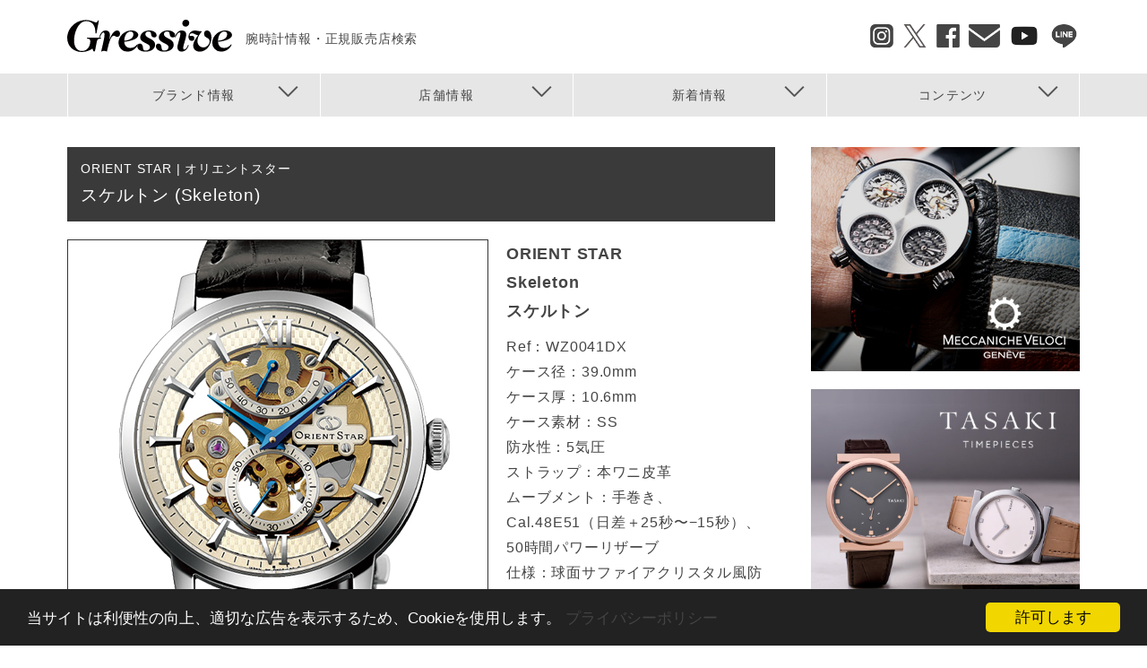

--- FILE ---
content_type: text/html; charset=UTF-8
request_url: https://admin.gressive.jp/brand/orient-star/catalog/151488
body_size: 10112
content:
<!DOCTYPE html>
<html lang="ja" dir="ltr" xmlns:article="http://ogp.me/ns/article#" xmlns:book="http://ogp.me/ns/book#" xmlns:product="http://ogp.me/ns/product#" xmlns:profile="http://ogp.me/ns/profile#" xmlns:video="http://ogp.me/ns/video#" prefix="content: http://purl.org/rss/1.0/modules/content/  dc: http://purl.org/dc/terms/  foaf: http://xmlns.com/foaf/0.1/  og: http://ogp.me/ns#  rdfs: http://www.w3.org/2000/01/rdf-schema#  schema: http://schema.org/  sioc: http://rdfs.org/sioc/ns#  sioct: http://rdfs.org/sioc/types#  skos: http://www.w3.org/2004/02/skos/core#  xsd: http://www.w3.org/2001/XMLSchema# ">
  <head>
    <meta charset="utf-8" />
<meta name="title" content="オリエントスター(ORIENT STAR) スケルトン(Skeleton) | ブランド腕時計の正規販売店紹介サイトGressive/グレッシブ" />
<meta name="twitter:card" content="summary_large_image" />
<meta property="og:site_name" content="Gressive" />
<link rel="canonical" href="https://www.gressive.jp/brand/orient-star/catalog/151488" />
<meta name="twitter:site" content="@gressive" />
<meta name="description" content="オリエントスター(ORIENT STAR) スケルトン(Skeleton) のモデル情報を紹介する正規販売店と腕時計の専門サイトGressive/グレッシブです。" />
<meta property="og:url" content="https://admin.gressive.jp/brand/orient-star/catalog/151488" />
<meta property="og:title" content="オリエントスター(ORIENT STAR) スケルトン(Skeleton) | ブランド腕時計の正規販売店紹介サイトGressive/グレッシブ" />
<meta name="google-site-verification" content="Kx87JkW3QUSx52m8Y44AFIJ19pzNDsczesk4CCPOuns" />
<meta property="og:description" content="オリエントスター(ORIENT STAR) スケルトン(Skeleton) のモデル情報を紹介する正規販売店と腕時計の専門サイトGressive/グレッシブです。" />
<meta property="og:image" content="https://admin.gressive.jp/sites/default/files/modelImage1/ost_a08.jpg" />
<meta name="Generator" content="Drupal 8 (https://www.drupal.org)" />
<meta name="MobileOptimized" content="width" />
<meta name="HandheldFriendly" content="true" />
<meta name="viewport" content="width=device-width, initial-scale=1.0" />
<link rel="shortcut icon" href="/themes/custom/gressive_theme/favicon.ico" type="image/vnd.microsoft.icon" />
<link rel="revision" href="/brand/orient-star/catalog/151488" />

    <title>オリエントスター(ORIENT STAR) スケルトン(Skeleton) | ブランド腕時計の正規販売店紹介サイトGressive/グレッシブ</title>
    <style media="all">
@import url("/core/assets/vendor/normalize-css/normalize.css?t7e7ji");
@import url("/core/themes/stable/css/system/components/ajax-progress.module.css?t7e7ji");
@import url("/core/themes/stable/css/system/components/align.module.css?t7e7ji");
@import url("/core/themes/stable/css/system/components/autocomplete-loading.module.css?t7e7ji");
@import url("/core/themes/stable/css/system/components/fieldgroup.module.css?t7e7ji");
@import url("/core/themes/stable/css/system/components/container-inline.module.css?t7e7ji");
@import url("/core/themes/stable/css/system/components/clearfix.module.css?t7e7ji");
@import url("/core/themes/stable/css/system/components/details.module.css?t7e7ji");
@import url("/core/themes/stable/css/system/components/hidden.module.css?t7e7ji");
@import url("/core/themes/stable/css/system/components/item-list.module.css?t7e7ji");
@import url("/core/themes/stable/css/system/components/js.module.css?t7e7ji");
@import url("/core/themes/stable/css/system/components/nowrap.module.css?t7e7ji");
@import url("/core/themes/stable/css/system/components/position-container.module.css?t7e7ji");
@import url("/core/themes/stable/css/system/components/progress.module.css?t7e7ji");
@import url("/core/themes/stable/css/system/components/reset-appearance.module.css?t7e7ji");
@import url("/core/themes/stable/css/system/components/resize.module.css?t7e7ji");
@import url("/core/themes/stable/css/system/components/sticky-header.module.css?t7e7ji");
@import url("/core/themes/stable/css/system/components/system-status-counter.css?t7e7ji");
@import url("/core/themes/stable/css/system/components/system-status-report-counters.css?t7e7ji");
@import url("/core/themes/stable/css/system/components/system-status-report-general-info.css?t7e7ji");
@import url("/core/themes/stable/css/system/components/tabledrag.module.css?t7e7ji");
@import url("/core/themes/stable/css/system/components/tablesort.module.css?t7e7ji");
@import url("/core/themes/stable/css/system/components/tree-child.module.css?t7e7ji");
@import url("/core/themes/stable/css/views/views.module.css?t7e7ji");
@import url("/modules/cookieconsent/css/dark-bottom.css?t7e7ji");
</style>
<style media="all">
@import url("/core/themes/classy/css/components/action-links.css?t7e7ji");
@import url("/core/themes/classy/css/components/breadcrumb.css?t7e7ji");
@import url("/core/themes/classy/css/components/button.css?t7e7ji");
@import url("/core/themes/classy/css/components/collapse-processed.css?t7e7ji");
@import url("/core/themes/classy/css/components/container-inline.css?t7e7ji");
@import url("/core/themes/classy/css/components/details.css?t7e7ji");
@import url("/core/themes/classy/css/components/exposed-filters.css?t7e7ji");
@import url("/core/themes/classy/css/components/field.css?t7e7ji");
@import url("/core/themes/classy/css/components/form.css?t7e7ji");
@import url("/core/themes/classy/css/components/icons.css?t7e7ji");
@import url("/core/themes/classy/css/components/inline-form.css?t7e7ji");
@import url("/core/themes/classy/css/components/item-list.css?t7e7ji");
@import url("/core/themes/classy/css/components/link.css?t7e7ji");
@import url("/core/themes/classy/css/components/links.css?t7e7ji");
@import url("/core/themes/classy/css/components/menu.css?t7e7ji");
@import url("/core/themes/classy/css/components/more-link.css?t7e7ji");
@import url("/core/themes/classy/css/components/pager.css?t7e7ji");
@import url("/core/themes/classy/css/components/tabledrag.css?t7e7ji");
@import url("/core/themes/classy/css/components/tableselect.css?t7e7ji");
@import url("/core/themes/classy/css/components/tablesort.css?t7e7ji");
@import url("/core/themes/classy/css/components/tabs.css?t7e7ji");
@import url("/core/themes/classy/css/components/textarea.css?t7e7ji");
@import url("/core/themes/classy/css/components/ui-dialog.css?t7e7ji");
@import url("/core/themes/classy/css/components/messages.css?t7e7ji");
@import url("/core/themes/classy/css/components/progress.css?t7e7ji");
@import url("/themes/custom/gressive_theme/js/colorbox/colorbox.css?t7e7ji");
@import url("/themes/custom/gressive_theme/css/common.css?t7e7ji");
@import url("/themes/custom/gressive_theme/css/custom.css?t7e7ji");
@import url("/themes/custom/gressive_theme/js/flexslider/flexslider.css?t7e7ji");
@import url("/themes/custom/gressive_theme/brand/css/style.css?t7e7ji");
@import url("/themes/custom/gressive_theme/brand/css/style_sp.css?t7e7ji");
</style>
<style media="all">
@import url("/themes/custom/gressive_theme/css/jquery.bxslider.css?t7e7ji");
</style>

    <script type="application/json" data-drupal-selector="drupal-settings-json">{"path":{"baseUrl":"\/","scriptPath":null,"pathPrefix":"","currentPath":"node\/151488","currentPathIsAdmin":false,"isFront":false,"currentLanguage":"ja"},"pluralDelimiter":"\u0003","ajaxPageState":{"libraries":"classy\/base,classy\/messages,cookieconsent\/cookieconsent-min,cookieconsent\/dark-bottom,cookieconsent\/settings,core\/html5shiv,core\/normalize,gressive_theme\/ad,gressive_theme\/brand-styling,gressive_theme\/global-styling,gressive_theme\/shopsearch-styling,gressive_theme\/sub-styling,system\/base,views\/views.ajax,views\/views.module","theme":"gressive_theme","theme_token":null},"ajaxTrustedUrl":[],"cookieconsent":{"message":"\u5f53\u30b5\u30a4\u30c8\u306f\u5229\u4fbf\u6027\u306e\u5411\u4e0a\u3001\u9069\u5207\u306a\u5e83\u544a\u3092\u8868\u793a\u3059\u308b\u305f\u3081\u3001Cookie\u3092\u4f7f\u7528\u3057\u307e\u3059\u3002","dismiss":"\u8a31\u53ef\u3057\u307e\u3059","learnMore":"\u30d7\u30e9\u30a4\u30d0\u30b7\u30fc\u30dd\u30ea\u30b7\u30fc","link":"\/privacypolicy.html","path":"\/","expiry":365,"target":"_blank","domain":".admin.gressive.jp","markup":"\u003Cdiv class=\u0022cc_banner cc_container cc_container--open\u0022\u003E\n    \u003Ca href=\u0022#null\u0022 data-cc-event=\u0022click:dismiss\u0022 target=\u0022_blank\u0022 class=\u0022cc_btn cc_btn_accept_all\u0022\u003E\u8a31\u53ef\u3057\u307e\u3059\u003C\/a\u003E\n    \u003Cp class=\u0022cc_message\u0022\u003E\u5f53\u30b5\u30a4\u30c8\u306f\u5229\u4fbf\u6027\u306e\u5411\u4e0a\u3001\u9069\u5207\u306a\u5e83\u544a\u3092\u8868\u793a\u3059\u308b\u305f\u3081\u3001Cookie\u3092\u4f7f\u7528\u3057\u307e\u3059\u3002 \u003Ca data-cc-if=\u0022options.link\u0022 target=\u0022_blank\u0022 class=\u0022cc_more_info\u0022 href=\u0022\/privacypolicy.html\u0022\u003E\u30d7\u30e9\u30a4\u30d0\u30b7\u30fc\u30dd\u30ea\u30b7\u30fc\u003C\/a\u003E\u003C\/p\u003E\n    \u003Ca class=\u0022cc_logo\u0022 target=\u0022_blank\u0022 href=\u0022http:\/\/silktide.com\/cookieconsent\u0022\u003ECookie Consent plugin for the EU cookie law\u003C\/a\u003E\n\u003C\/div\u003E\n","container":null,"theme":false},"views":{"ajax_path":"\/views\/ajax","ajaxViews":{"views_dom_id:12edcf2f32f5182ae24f540ab45e7fd836a98bb658540d4408b24c42b45e153b":{"view_name":"contents","view_display_id":"block_report_side","view_args":"14","view_path":"\/brand\/orient-star\/catalog\/151488","view_base_path":"feed\/brand\/news-list\/rss.xml","view_dom_id":"12edcf2f32f5182ae24f540ab45e7fd836a98bb658540d4408b24c42b45e153b","pager_element":0},"views_dom_id:d6160249cb58c553f52bc3ed2f2a4f673cfef7ad39e3bba1f8e9bedc8097a487":{"view_name":"catalog","view_display_id":"block_catalog_pager","view_args":"orient-star","view_path":"\/brand\/orient-star\/catalog\/151488","view_base_path":"catalog\/%dirname","view_dom_id":"d6160249cb58c553f52bc3ed2f2a4f673cfef7ad39e3bba1f8e9bedc8097a487","pager_element":"0"}}},"dirname":["orient-star"],"ad":{"brand":["510"],"shops":null,"area":null,"premium":null,"tags":null,"content":"brand","dirname":"\/brand\/orient-star\/catalog"},"user":{"uid":0,"permissionsHash":"9a15f96527e1c20f0f673a7c439b7f8255d29bb878c5ef635b12694c6a5e297a"}}</script>

<!--[if lte IE 8]>
<script src="/core/assets/vendor/html5shiv/html5shiv.min.js?v=3.7.3"></script>
<![endif]-->
<script src="/core/misc/drupalSettingsLoader.js?v=8.4.5"></script>
<script src="/themes/custom/gressive_theme/js/jquery.min.js?v=1"></script>
<script src="/themes/custom/gressive_theme/js/colorbox/jquery.colorbox-min.js?v=1"></script>
<script src="/themes/custom/gressive_theme/js/flexslider/jquery.flexslider-min.js?v=1"></script>
<script src="/themes/custom/gressive_theme/js/script_head.js?v=1"></script>
<script src="/themes/custom/gressive_theme/js/SmoothScroll.js?v=1"></script>
<script src="/themes/custom/gressive_theme/js/error_log_output.js?v=1"></script>
<script src="/themes/custom/gressive_theme/js/lazysizes.min.js?v=1" async></script>
<script src="/themes/custom/gressive_theme/js/infinite-scroll.pkgd.min.js?v=1"></script>
<script src="/themes/custom/gressive_theme/js/jsonQ/jsonQ.min.js?v=1"></script>
<script src="/themes/custom/gressive_theme/js/jquery.bxslider.min.js?v=1"></script>
<script src="/themes/custom/gressive_theme/js/js-weighted-list/js-weighted-list.js?v=1"></script>
<script src="/themes/custom/gressive_theme/js/ad/all.js?v=1"></script>

      <script>
        $(document).ready(function () {
          var timer_id = 0;
          function shop_model_image_main_change(img_src) {
            if (0 !== timer_id) {
              clearTimeout(timer_id);
            }

            var $main_img = $('.shop-model-image-main img');
            if (img_src && 0 !== $main_img.length && $main_img.attr('src') !== img_src) {
              var duration = parseFloat($main_img.css('transition-duration')) * 1000;
              $main_img.css('opacity', '0');
              timer_id = setTimeout(function () {
                $main_img.attr('src', img_src);
                $main_img.css('opacity', '');
                timer_id = 0;
              }, duration);
            }
          }

          var hover_timer_id = 0;
          $('.shop-model-image-sub img').hover(function () {
            var img_src = $(this).attr('src');
            hover_timer_id = setTimeout(function () {
              hover_timer_id = 0;
              shop_model_image_main_change(img_src);
            }, 300);
          }, function () {
            if (0 !== hover_timer_id) {
              clearTimeout(hover_timer_id);
            }
          });

          $('.shop-model-image-sub img').click(function () {
            shop_model_image_main_change($(this).attr('src'));
          });

          $('.shop-model-image-prev').click(function (e) {
            e.preventDefault();
            var now_src = $('.shop-model-image-main img').attr('src');
            var src_list = [];
            $('.shop-model-image-sub img').each(function () {
              src_list.push($(this).attr('src'));
            });
            var now_index = src_list.indexOf(now_src);
            if (-1 !== now_index) {
              shop_model_image_main_change(src_list[0 !== now_index ? (now_index - 1) : (src_list.length - 1)]);
            }
          });
          $('.shop-model-image-next').click(function (e) {
            e.preventDefault();
            var now_src = $('.shop-model-image-main img').attr('src');
            var src_list = [];
            $('.shop-model-image-sub img').each(function () {
              src_list.push($(this).attr('src'));
            });
            var now_index = src_list.indexOf(now_src);
            if (-1 !== now_index) {
              shop_model_image_main_change(src_list[now_index + 1 < src_list.length ? (now_index + 1) : 0]);
            }
          });
        });
      </script>
  </head>
  <body>
  
    <!-- ヘッダーここから -->
    <script type="text/javascript" src="/themes/custom/gressive_theme/js/script_header.js"></script>
    
    <div class="wrapper">
            <a href="#main-content" class="visually-hidden focusable">
        メインコンテンツに移動
      </a>
      
      <header class="header">
    <div class="inner">
  <div class="header-content">
    <div class="header-left">
      <div class="header-logo">
        <a href="/" title="HOME" rel="home">
          <img class="header-logo-img" src="/themes/custom/gressive_theme/svg/gressive.svg" alt="ブランド腕時計の正規販売店紹介サイトGressive">
          <span class="header-logo-text">腕時計情報・正規販売店検索</span>
        </a>
      </div>
      <ol class="header-breadcrumb">
                <li><a href="/">HOME</a></li>
        <li><a href="https://admin.gressive.jp/brand">腕時計ブランド一覧</a></li>
        <li><a href="https://admin.gressive.jp/brand/orient-star">オリエントスター(ORIENT STAR)</a></li>
        <li>Skeleton(スケルトン)</li>
      

      </ol>
    </div>
        <div class="header-menu-button" >
      <span class="header-menu-button-bar"></span>
      <span class="header-menu-text">MENU</span>
    </div>
    <div class="header-sns">
      <ul class="header-sns-list">
        <li class="header-sns-list-item"><a href="https://www.instagram.com/gressive_watch/" target="_blank"><img class="header-sns-list-icon" src="/themes/custom/gressive_theme/img/sns_icon_insta.png" alt="Instagram"></a></li>
        <li class="header-sns-list-item"><a href="http://twitter.com/gressive/" target="_blank"><img class="header-sns-list-icon" src="/themes/custom/gressive_theme/img/sns_icon_twitter.png" alt="Twitter"></a></li>
        <li class="header-sns-list-item"><a href="https://www.facebook.com/gressive/" target="_blank"><img class="header-sns-list-icon" src="/themes/custom/gressive_theme/img/sns_icon_fb.png" alt="Facebook"></a></li>
        <li class="header-sns-list-item"><a href="http://www.gressive.jp/mail_mag/" target="_blank"><img class="header-sns-list-icon" src="/themes/custom/gressive_theme/img/sns_icon_mail.png" alt="Mail"></a></li>
        <li class="header-sns-list-item"><a href="https://www.youtube.com/@GressiveChannel" target="_blank"><img class="header-sns-list-icon" src="/themes/custom/gressive_theme/img/sns_icon_youtube.png" alt="YouTube"></a></li>
        <li class="header-sns-list-item"><a href="https://lin.ee/19EoIgH" target="_blank"><img class="header-sns-list-icon" src="/themes/custom/gressive_theme/img/sns_icon_line.png" alt="LINE"></a></li>
      </ul>
    </div>
  </div>
  <nav class="header-nav">
    
        <ul class="header-nav-list">
            <li class="header-nav-list-item">
        <a href="javascript:void(0)" target="_self" class="header-nav-list-anchor is-active" data-nav="1">
          <span class="header-nav-list-text">ブランド情報</span>
        </a>
      </li>
      <li class="header-nav-list-item">
        <a href="javascript:void(0)" target="_self" class="header-nav-list-anchor is-active" data-nav="2">
          <span class="header-nav-list-text">店舗情報</span>
        </a>
      </li>
      <li class="header-nav-list-item">
        <a href="javascript:void(0)" target="_self" class="header-nav-list-anchor is-active" data-nav="3">
          <span class="header-nav-list-text">新着情報</span>
        </a>
      </li>
      <li class="header-nav-list-item">
        <a href="javascript:void(0)" target="_self" class="header-nav-list-anchor is-active" data-nav="4">
          <span class="header-nav-list-text">コンテンツ</span>
        </a>
      </li>
    </ul>
  


  </nav>
</div><div class="header-fixed-menu">
  <ul class="header-fixed-menu-list">
    <li><a href="/brand">ブランドを探す</a></li>
    <li><a href="/catalogtop">腕時計を探す</a></li>
    <li><a href="/shop/search/brand">お店を探す</a></li>
  </ul>
  <ul class="header-fixed-menu-list">
    <li><a href="/special">腕時計コンテンツ</a></li>
        <li><a href="/brand/news">ブランドニュース</a></li>
  </ul>
  <ul class="header-fixed-menu-list">
    <li><a href="/gmc">ショップフェア＆トピックス</a></li>
    <li><a href="/shop/news">ショップニュース</a></li>
  </ul>
  <ul class="header-fixed-menu-sns">
    <li><a href="https://www.instagram.com/gressive_watch/" target="_blank"><img class="header-sns-fixed-menu-sns-icon" src="/themes/custom/gressive_theme/img/sns_icon_insta.png" alt="Instagram"></a></li>
    <li><a href="http://twitter.com/gressive/" target="_blank"><img class="header-sns-fixed-menu-sns-icon" src="/themes/custom/gressive_theme/img/sns_icon_twitter.png" alt="Twitter"></a></li>
    <li><a href="https://www.facebook.com/gressive/" target="_blank"><img class="header-sns-fixed-menu-sns-icon" src="/themes/custom/gressive_theme/img/sns_icon_fb.png" alt="facebook"></a></li>
    <li><a href="http://www.gressive.jp/mail_mag/" target="_blank"><img class="header-sns-fixed-menu-sns-icon" src="/themes/custom/gressive_theme/img/sns_icon_mail.png" alt="Email"></a></li>
    <li><a href="https://www.youtube.com/@GressiveChannel" target="_blank"><img class="header-sns-fixed-menu-sns-icon" src="/themes/custom/gressive_theme/img/sns_icon_youtube.png" alt="YouTube"></a></li>
    <li><a href="https://lin.ee/19EoIgH" target="_blank"><img class="header-sns-list-icon" src="/themes/custom/gressive_theme/img/sns_icon_line.png" alt="LINE"></a></li>
  </ul>
</div>

</header><!-- header end -->

  
<div class="nav-content" id="nav-content-3">
  <div class="nav-content-inner after-clear">
    <ul class="nav-content-list01"></ul>
    <ul class="nav-content-list02 hover-zoom after-clear" id="nav-content-list-3"></ul>
  </div>
</div><div class="nav-content" id="nav-content-4">
  <div class="nav-content-inner after-clear">
    <ul class="nav-content-list01"></ul>
    <ul class="nav-content-list02 hover-zoom after-clear" id="nav-content-list-4"></ul>
  </div>
</div><div class="nav-content" id="nav-content-1">
  <div class="nav-content-inner after-clear">
    <ul class="nav-content-list01"></ul>
    <ul class="nav-content-list02 hover-zoom after-clear" id="nav-content-list-1"></ul>
  </div>
</div><div class="nav-content" id="nav-content-2">
  <div class="nav-content-inner after-clear">
    <ul class="nav-content-list01"></ul>
    <ul class="nav-content-list02 hover-zoom after-clear" id="nav-content-list-2"></ul>
  </div>
</div><div class="nav-content" id="nav-content-0">
  <ul class="header-sns-list after-clear">
    <li class="header-sns-list-item"><a href="https://www.instagram.com/gressive_watch/" target="_blank"><img class="header-sns-list-icon" src="/themes/custom/gressive_theme/img/sns_icon_insta.png" alt="Instagram"></a></li>
    <li class="header-sns-list-item"><a href="http://twitter.com/gressive/" target="_blank"><img class="header-sns-list-icon" src="/themes/custom/gressive_theme/img/sns_icon_twitter.png" alt="Twitter"></a></li>
    <li class="header-sns-list-item"><a href="https://www.facebook.com/gressive/" target="_blank"><img class="header-sns-list-icon" src="/themes/custom/gressive_theme/img/sns_icon_fb.png" alt="Facebook"></a></li>
    <li class="header-sns-list-item"><a href="http://www.gressive.jp/mail_mag/" target="_blank"><img class="header-sns-list-icon" src="/themes/custom/gressive_theme/img/sns_icon_mail.png" alt="Mail"></a></li>
    <li class="header-sns-list-item"><a href="https://www.youtube.com/@GressiveChannel" target="_blank"><img class="header-sns-list-icon" src="/themes/custom/gressive_theme/img/sns_icon_youtube.png" alt="YouTube"></a></li>
    <li class="header-sns-list-item"><a href="https://lin.ee/19EoIgH" target="_blank"><img class="header-sns-list-icon" src="/themes/custom/gressive_theme/img/sns_icon_line.png" alt="LINE"></a></li>
  </ul>
</div>


<div class="main_inner shop-page">

  <article class="main_contents">
        
                            
<section class="brand-model mb40">
  <h1 class="section-title-01 left">
    <span class="section-title-01-brand">ORIENT STAR
 | オリエントスター</span>
          <span class="section-title-01-pagename">スケルトン (Skeleton)</span>
      </h1>
  <div class="brand-model-image">
    <div class="brand-model-image-main">
      <img src="/sites/default/files/modelImage1/ost_a08.jpg" alt="ORIENT STAR
 Skeleton | オリエントスター スケルトン" />
    </div>
  </div>

  <div class="brand-model-detail">
    <h2 class="brand-model-detail-title">
      ORIENT STAR
<br />
      Skeleton<br />スケルトン
    </h2>
    <p class="brand-model-detail-spec">
      Ref：WZ0041DX<br />
ケース径：39.0mm<br />
ケース厚：10.6mm<br />
ケース素材：SS<br />
防水性：5気圧<br />
ストラップ：本ワニ皮革<br />
ムーブメント：手巻き、Cal.48E51（日差＋25秒〜−15秒）、50時間パワーリザーブ<br />
仕様：球面サファイアクリスタル風防（ARコーティング）
                                        </p>
    <div style="font-size: 12px;">
      ※価格及び最新情報につきましては<span class="dairiten_url_link">公式サイト</span>をご確認ください。
      <script type="text/javascript">
        $(document).ready(function(){
          let dairiten_url = null;
          dairiten_url = $('a.shop-information-link-button').attr('href');
          if (dairiten_url) {
            $('span.dairiten_url_link').html('<a href="' + dairiten_url + '" target="_blank" style="text-decoration: underline;">公式サイト</a>');
          }
        });
      </script>
    </div>
    <a href="/shop/search/list?brand=orient-star" class="brand-model-detail-link list-more-button">このブランドの取扱店一覧はこちら</a>
  </div>

</section><!-- brand-catalog-detail end -->



  <section class="brand-model-catalog">
      <h2 class="section-title-02">オリエントスター モデルカタログ<span class="section-title-02-sub">ORIENT STAR MODEL Catalog</span></h2>
    <ul class="brand-model-list main-list-4col-02 tagged-images hover-zoom">
    



  
    <li class="model-list-item">
  <a href="/brand/orient-star/catalog/151486">
    <div class="model-list-thumb image-wrap">
      <img src="/sites/default/files/modelThumbnail/ost_a06_0.jpg" alt="Skeleton(スケルトン)" />
    </div>
    <h3 class="model-list-title">スケルトン(Skeleton)</h3>
    <p class="model-list-date">2018/05/10</p>
  </a>
</li>

  

  
    <li class="model-list-item">
  <a href="/brand/orient-star/catalog/151488">
    <div class="model-list-thumb image-wrap">
      <img src="/sites/default/files/modelThumbnail/ost_a08_0.jpg" alt="Skeleton(スケルトン)" />
    </div>
    <h3 class="model-list-title">スケルトン(Skeleton)</h3>
    <p class="model-list-date">2018/05/10</p>
  </a>
</li>

  

  
    <li class="model-list-item">
  <a href="/brand/orient-star/catalog/151481">
    <div class="model-list-thumb image-wrap">
      <img src="/sites/default/files/modelThumbnail/ost_a01_0.jpg" alt="Mechanical Moon Phase(メカニカルムーンフェイズ)" />
    </div>
    <h3 class="model-list-title">メカニカルムーンフェイズ(Mechanical Moon Phase)</h3>
    <p class="model-list-date">2018/05/10</p>
  </a>
</li>

  

  
    <li class="model-list-item">
  <a href="/brand/orient-star/catalog/151483">
    <div class="model-list-thumb image-wrap">
      <img src="/sites/default/files/modelThumbnail/ost_a03_0.jpg" alt="Mechanical Moon Phase(メカニカルムーンフェイズ)" />
    </div>
    <h3 class="model-list-title">メカニカルムーンフェイズ(Mechanical Moon Phase)</h3>
    <p class="model-list-date">2018/05/10</p>
  </a>
</li>

  

  
    <li class="model-list-item">
  <a href="/brand/orient-star/catalog/158396">
    <div class="model-list-thumb image-wrap">
      <img src="/sites/default/files/modelThumbnail/ost_a16_0.jpg" alt="Slim Skeleton(スリムスケルトン)" />
    </div>
    <h3 class="model-list-title">スリムスケルトン(Slim Skeleton)</h3>
    <p class="model-list-date">2018/06/15</p>
  </a>
</li>

  

  
    <li class="model-list-item">
  <a href="/brand/orient-star/catalog/180221">
    <div class="model-list-thumb image-wrap">
      <img src="/sites/default/files/modelThumbnail/orista_190528_05.jpg" alt="Slim Skeleton(スリムスケルトン)" />
    </div>
    <h3 class="model-list-title">スリムスケルトン(Slim Skeleton)</h3>
    <p class="model-list-date">2019/05/28</p>
  </a>
</li>

  

  
    <li class="model-list-item">
  <a href="/brand/orient-star/catalog/180222">
    <div class="model-list-thumb image-wrap">
      <img src="/sites/default/files/modelThumbnail/orista_190528_07.jpg" alt="Slim Date(スリムデイト)" />
    </div>
    <h3 class="model-list-title">スリムデイト(Slim Date)</h3>
    <p class="model-list-date">2019/05/28</p>
  </a>
</li>

  

  
    <li class="model-list-item">
  <a href="/brand/orient-star/catalog/180224">
    <div class="model-list-thumb image-wrap">
      <img src="/sites/default/files/modelThumbnail/orista_190528_06.jpg" alt="Slim Date(スリムデイト)" />
    </div>
    <h3 class="model-list-title">スリムデイト(Slim Date)</h3>
    <p class="model-list-date">2019/05/28</p>
  </a>
</li>

  

  
    <li class="model-list-item">
  <a href="/brand/orient-star/catalog/180215">
    <div class="model-list-thumb image-wrap">
      <img src="/sites/default/files/modelThumbnail/orista_190528_01.jpg" alt="Retrograde(レトログラード)" />
    </div>
    <h3 class="model-list-title">レトログラード(Retrograde)</h3>
    <p class="model-list-date">2019/05/28</p>
  </a>
</li>

  

  
    <li class="model-list-item">
  <a href="/brand/orient-star/catalog/180216">
    <div class="model-list-thumb image-wrap">
      <img src="/sites/default/files/modelThumbnail/orista_190528_02.jpg" alt="Retrograde(レトログラード)" />
    </div>
    <h3 class="model-list-title">レトログラード(Retrograde)</h3>
    <p class="model-list-date">2019/05/28</p>
  </a>
</li>

  

  
    <li class="model-list-item">
  <a href="/brand/orient-star/catalog/180218">
    <div class="model-list-thumb image-wrap">
      <img src="/sites/default/files/modelThumbnail/orista_190528_03.jpg" alt="Outdoor(アウトドア)" />
    </div>
    <h3 class="model-list-title">アウトドア(Outdoor)</h3>
    <p class="model-list-date">2019/05/28</p>
  </a>
</li>

  

  
    <li class="model-list-item">
  <a href="/brand/orient-star/catalog/180219">
    <div class="model-list-thumb image-wrap">
      <img src="/sites/default/files/modelThumbnail/orista_190528_04.jpg" alt="Outdoor(アウトドア)" />
    </div>
    <h3 class="model-list-title">アウトドア(Outdoor)</h3>
    <p class="model-list-date">2019/05/28</p>
  </a>
</li>

  

  
    <li class="model-list-item">
  <a href="/brand/orient-star/catalog/180225">
    <div class="model-list-thumb image-wrap">
      <img src="/sites/default/files/modelThumbnail/orista_190528_08.jpg" alt="Modern Skeleton(モダンスケルトン)" />
    </div>
    <h3 class="model-list-title">モダンスケルトン(Modern Skeleton)</h3>
    <p class="model-list-date">2019/05/28</p>
  </a>
</li>

  

  
    <li class="model-list-item">
  <a href="/brand/orient-star/catalog/180227">
    <div class="model-list-thumb image-wrap">
      <img src="/sites/default/files/modelThumbnail/orista_190528_09.jpg" alt="Modern Skeleton(モダンスケルトン)" />
    </div>
    <h3 class="model-list-title">モダンスケルトン(Modern Skeleton)</h3>
    <p class="model-list-date">2019/05/28</p>
  </a>
</li>

  

  
    <li class="model-list-item">
  <a href="/brand/orient-star/catalog/158400">
    <div class="model-list-thumb image-wrap">
      <img src="/sites/default/files/modelThumbnail/ost_a19_0.jpg" alt="Heritage Gothic(ヘリテージゴシック)" />
    </div>
    <h3 class="model-list-title">ヘリテージゴシック(Heritage Gothic)</h3>
    <p class="model-list-date">2018/06/15</p>
  </a>
</li>

  

  
    <li class="model-list-item">
  <a href="/brand/orient-star/catalog/180228">
    <div class="model-list-thumb image-wrap">
      <img src="/sites/default/files/modelThumbnail/orista_190528_10.jpg" alt="Heritage Gothic(ヘリテージゴシック)" />
    </div>
    <h3 class="model-list-title">ヘリテージゴシック(Heritage Gothic)</h3>
    <p class="model-list-date">2019/05/28</p>
  </a>
</li>

  


  </ul>
      
    </section>

  <section class="brand-information">
    <h2 class="section-title-03">INFORMATION</h2>
  



  
      <img src="/sites/default/files/brandLogo/182.jpg" alt="オリエントスター(ORIENT STAR)" class="brand-information-logo" />
<div class="brand-information-text">
  <p>オリエントスター(ORIENT STAR)についてのお問合せは･･･<br />
    <br />
          オリエントお客様相談室
              <br />https://www.orient-watch.jp/contact/
              </p>
</div>
<div class="brand-information-link">
  <a href="/shop/search/list?brand=orient-star " class="brand-information-link-button">Gressive掲載店舗一覧</a>
        <a href="https://www.orient-watch.jp/orientstar/" class="shop-information-link-button">公式サイト</a>
  </div>

    <div class="brand-information-sns">
    <span class="brand-information-sns-text">オリエントスターのオフィシャルサービスはこちら</span>
                                                <a href="https://www.facebook.com/orientstar.jp" class="shop-information-sns-icon">
          <img src="/themes/custom/gressive_theme/img/sns_icon_fb.png" alt="facebook" />
          <span class="shop-information-sns-icon-name">facebook</span>
        </a>
                                          <a href="https://www.instagram.com/orientstar.jp/" class="shop-information-sns-icon">
          <img src="/themes/custom/gressive_theme/img/sns_icon_insta.png" alt="instagram" />
          <span class="shop-information-sns-icon-name">instagram</span>
        </a>
                                                    </div>

<br />
<a href="/brand/orient-star " class="list-more-button">オリエントスター ブランドページを見る</a>

  


    </section><!-- shop-information end -->



  </article><!-- main_contents end -->

  <div class="side_area">
                      <div class="news-release">
            <h2 class="news-release-title">NEW RELEASE</h2>
      <ul class="news-release-list">
        



  
                            <li class="news-release-list-item">
  <a href="/tokimegu/2025">
    2025年発表の話題作を総まとめ
  </a>
</li>

  

  
                    <li class="news-release-list-item">
  <a href="/brand/sinn/news/330566">
    2026年1月17日より、ジンが「WEDY 仙台一番町店」にて取り扱い開始
  </a>
</li>

  

  
                    <li class="news-release-list-item">
  <a href="/brand/breitling/news/330453">
    2026新作 野球日本代表・侍ジャパンを讃える日本限定モデル。ブライトリング「ナビタイマー オートマチック GMT 41 侍ジャパン リミテッド」
  </a>
</li>

  

  
                    <li class="news-release-list-item">
  <a href="/brand/omega/news/330399">
    2026新作 オメガ、ブラックとホワイトを纏った新作「スピードマスター ムーンウォッチ ブラック ホワイト」を発表
  </a>
</li>

  

  
                    <li class="news-release-list-item">
  <a href="/brand/credor/news/330288">
    2026新作 伊万里鍋島焼の美しさの新境地に至る限定モデルが登場。クレドール「ゴールドフェザー 伊万里鍋島焼ダイヤル 限定モデル」
  </a>
</li>

  

  
                            <li class="news-release-list-item">
  <a href="/special/impression/20260109-tagheuer-hiroshima">
    新たなストリートに移転して「タグ・ホイヤー 広島」がリニューアルオープン！
  </a>
</li>

  

  
                    <li class="news-release-list-item">
  <a href="/brand/oris/news/330431">
    2026新作 オリス「ビッグクラウン ポインターデイト “ブルズアイ”」
  </a>
</li>

  

  
                    <li class="news-release-list-item">
  <a href="/brand/hautlence/news/330389">
     スイス独立系時計ブランド「オートランス」、日本本格上陸
  </a>
</li>

  

  
                    <li class="news-release-list-item">
  <a href="/brand/presage/news/330348">
    2026新作 ＜セイコー プレザージュ＞クラシックシリーズより、日本の卓越した職人技が生み出す「琺瑯」ダイヤルのトノー型ドレスウオッチが登場
  </a>
</li>

  

  
                    <li class="news-release-list-item">
  <a href="/brand/omega/news/330277">
    ミラノ・コルティナ 2026 冬季オリンピックに向けて日本人アスリート3名がオメガ アンバサダーに就任
  </a>
</li>

  

  
                    <li class="news-release-list-item">
  <a href="/brand/seiko/news/330272">
    2026新作 セイコー創業145周年を記念し、キングセイコー、セイコー プロスペックス、プレザージュ、アストロンより、セイコーの軌跡を象った特別な限定モデルが登場
  </a>
</li>

  

  
                    <li class="news-release-list-item">
  <a href="/brand/mr-g/news/330260">
    2026新作 伝統技法「木組」から着想を得た格子状立体文字板。日本古来の伝統色「縹色」をダイアルで表現した“MR-G”
  </a>
</li>

  

  
                    <li class="news-release-list-item">
  <a href="/brand/baume-mercier/news/330195">
    チャイニーズ ニューイヤーを祝う、ボーム＆メルシエ「クリフトン ボーマティック チャイニーズニューイヤーエディション 40mm」
  </a>
</li>

  

  
                    <li class="news-release-list-item">
  <a href="/brand/longines/news/329375">
    午年を祝う特別モデル。「ロンジン マスターコレクション イヤー・オブ・ザ・ホース」が登場
  </a>
</li>

  

  
                    <li class="news-release-list-item">
  <a href="/brand/h-moser/news/330271">
    200年の歴史と革新的なデザインが織りなすスイスの高級時計ブランド「H.モーザー」、日本法人を設立
  </a>
</li>

  


      </ul>
              <p class="news-release-more list-more-button"><a href="/report/index.html">新着情報をもっと見る</a></p>
          </div>
  



  </div><!-- side_area end -->

</div><!-- main_inner end -->

<footer class="footer">
    <div class="tax-guide">
  <div class="tax-guide-text">
  ※掲載されている情報及び価格は、各ページが公開された時点のものとなり、変更されている可能性がございます。ご了承ください。<br />
  ※消費税率の変更に伴い、表示されている価格につきましては新旧税率が混在している可能性があります。ご了承ください。
  </div>
</div>
<div aria-labelledby="block-gressive-theme-footer-menu" id="block-gressive-theme-footer" class="block block-menu navigation footer-inner menu--footer">
        <div class="footer-menu">
  <h2 class="footer-menu-title">探す</h2>
  <ul class="footer-menu-list">
    <li class="footer-menu-list-01">ブランドを探す</li>
    <li class="footer-menu-list-02"><a href="/brand#alpha">アルファベット順一覧</a></li>
    <li class="footer-menu-list-02"><a href="/brand#kana">カナ順一覧</a></li>
    <li class="footer-menu-list-01">腕時計を探す</li>
    <li class="footer-menu-list-02"><a href="/catalog/all">全登録モデル一覧</a></li>
    <li class="footer-menu-list-01">店舗を探す</li>
    <li class="footer-menu-list-02"><a href="/shop/search/brand">取扱いブランドから探す</a></li>
    <li class="footer-menu-list-03"><a href="/shop/search/brand#alpha">アルファベット順一覧</a></li>
    <li class="footer-menu-list-03"><a href="/shop/search/brand#kana">カナ順一覧</a></li>
    <li class="footer-menu-list-02"><a href="/shop/search/area">エリアから探す</a></li>
    <li class="footer-menu-list-02"><a href="/shop/search/list">店舗形態から探す</a></li>
  </ul>
  <ul class="footer-about-list pc">
    <li class="footer-about-list-item"><a href="/info/">Gressiveとは？</a></li>
    <li class="footer-about-list-item"><a href="/privacypolicy.html">プライバシーポリシー</a></li>
    <li class="footer-about-list-item"><a href="/about.html">会社概要</a></li>
    <li class="footer-about-list-item"><a href="/form.html">Gressiveへのお問合せ</a></li>
    <li class="footer-about-list-item"><a href="https://admin.gressive.jp/admin/">正規販売店様管理サイト</a></li>
  </ul>
  <div class="footer-banner pc">
    <a href="https://www.gressive.jp/gmc/members/?under_bn" target="_blank"><img src="/themes/custom/gressive_theme/common_img/gmc.jpg"></a>
    <a href="http://off.gressive.jp/" target="_blank"><img src="/themes/custom/gressive_theme/common_img/banner_off.jpg"></a>
  </div>
</div>
<div class="footer-menu">
  <h2 class="footer-menu-title">腕時計コンテンツ</h2>
  <ul class="footer-menu-list">
    <li class="footer-menu-list-01" id="footer-gressive-eye">Gressive eye</li>
    <li class="footer-menu-list-01" id="footer-brand-contents"><a href="/special/">ブランドコンテンツ</a></li>
    <li class="footer-menu-list-01">ブランドサテライトサイト</li>
    <!--<li class="footer-menu-list-02"><a href="https://www.gressive.jp/carl_f_bucherer/" target="_blank">カール.F.ブヘラ</a></li>-->
    <li class="footer-menu-list-02"><a href="https://www.gressive.jp/satellite_site/meccaniche-veloci?list" target="_blank">メカニケ・ヴェローチ</a></li>
    <li class="footer-menu-list-02"><a href="https://www.gressive.jp/satellite_site/lundis-bleus/?list" target="_blank">ランディ・ブルー</a></li>
    <li class="footer-menu-list-02"><a href="http://www.gressive.jp/satellite_site/hamilton/" target="_blank">ハミルトン</a></li>
    <li class="footer-menu-list-02"><a href="https://www.gressive.jp/satellite_site/reservoir/?list" target="_blank">レゼルボワール</a></li>
  </ul>
  <script>
    $(document).ready(function () {
      var $footer_gressive_eye = $('#footer-gressive-eye + li');
      $('#nav-content-2 .nav-content-list-large:first-child .nav-content-list-item a').each(function () {
        $footer_gressive_eye.before('<li class="footer-menu-list-02"><a href="' + $(this).attr('href') + '">' + $(this).text() + '</a></li>');
      });
    });
  </script>
</div>
<div class="footer-menu">
  <h2 class="footer-menu-title">ニュース</h2>
  <ul class="footer-menu-list">
    <li class="footer-menu-list-01" id="footer-brand-news"><a href="/brand/news">ブランドニュース</a></li>
    <li class="footer-menu-list-01" id="footer-shop-news">ショップニュース</li>
  </ul>
</div>
<div class="footer-menu">
  <h2 class="footer-menu-title">フェア＆トピックス</h2>
  <ul class="footer-menu-list">
    <li class="footer-menu-list-01" id="footer-fear-topics"><a href="/gmc/?gm2">ショップフェア＆トピックス</a></li>
    <li class="footer-menu-list-01" id="footer-recommend-model"><a href="/shop/hotitem">ショップおすすめモデル</a></li>
  </ul>
</div>
<!--<div class="footer-popular sp">
        <h2 class="footer-popular-title">よく検索されているブランド</h2>
        <ul class="footer-popular-list">
                <li class="footer-popular-list-item"><a href="">[ロレックス]</a></li>
                <li class="footer-popular-list-item"><a href="">[オメガ]</a></li>
                <li class="footer-popular-list-item"><a href="">[タグ･ホイヤー]</a></li>
                <li class="footer-popular-list-item"><a href="">[セイコー]</a></li>
                <li class="footer-popular-list-item"><a href="">[シチズン]</a></li>
                <li class="footer-popular-list-item"><a href="">[シャネル]</a></li>
        </ul>
</div>-->
<div class="footer-banner sp">
  <a href="https://www.gressive.jp/gmc/members/?under_bn"><img src="/themes/custom/gressive_theme/common_img/gmc.jpg"></a>
  <a href="http://off.gressive.jp/" target="_blank"><img src="/themes/custom/gressive_theme/common_img/banner_off.jpg"></a>
</div>
<div class="footer-about sp">
  <ul class="footer-about-list">
    <li class="footer-about-list-item"><a href="/info/">Gressiveとは？</a></li>
    <li class="footer-about-list-item"><a href="/privacypolicy.html">プライバシーポリシー</a></li>
    <li class="footer-about-list-item"><a href="/about.html">会社概要</a></li>
    <li class="footer-about-list-item"><a href="/form.html">Gressiveへのお問合せ</a></li>
    <li class="footer-about-list-item"><a href="/admin/">正規販売店様管理サイト</a></li>
  </ul>
</div>

<div class="interstitial">
  <div class="interstitial_popup">
    <div class="interstitial_popup_content">
      <div class="interstitial_popup_close">
        <img src="/themes/custom/gressive_theme/img/close-btn.png" alt="閉じる" />
      </div>
    </div>
  </div>
</div>

<div class="sp-footer-banners sp">
  <ul class="slides"></ul>
  <div class="sp-footer-banners-close">
    <img src="/themes/custom/gressive_theme/img/close-btn.png" alt="閉じる" />
  </div>
</div>

<script type="text/javascript">
  $(document).ready(function () {
    $.ajax({
      type    : 'GET',
      url     : '/brand/api/contents/json/limit/8',
      dataType: 'json',
      success: function (json) {
        var $footer_brand_contents = $("#footer-brand-contents + li");
        var get_brandcontent_li = function(data, class_name) {
          return $('<li />').addClass(class_name).append(
            $('<a />').attr('href', '' === data.field_staticcontentpath ? data.path : data.field_staticcontentpath).attr('title', data.title).text(
              ('' !== data.field_otherbrandtext ? data.field_otherbrandtext : data.field_brand_id.replace(/\(.*?\)/g, '')) + ' | ' + data.title.replace('amp;', '')
            )
          );
        };
        for (var i = 0, len = json.length; i < len; i++) {
          $footer_brand_contents.before(get_brandcontent_li(json[i], 'footer-menu-list-02'));
        }
      }
    });
    $.ajax({
      type    : 'GET',
      url     : '/brand/api/news/json/limit/8',
      dataType: 'json',
      success: function (json) {
        var $footer_brand  = $("#footer-brand-news + li");
        var get_brandnews_li = function(data, class_name) {
          return $('<li />').addClass(class_name).append(
            $('<a />').attr('href', '' === data.field_staticcontentpath ? data.path : data.field_staticcontentpath).attr('title', data.title).text(
              ('' !== data.field_brandmei ? (data.field_brandmei + ' | ') : '') + data.title.replace('amp;', '')
            )
          );
        };
        for (var i = 0, len = json.length; i < len; i++) {
          $footer_brand.before(get_brandnews_li(json[i], 'footer-menu-list-02'));
        }
      }
    });
    $.ajax({
      type: 'GET',
      url: '/brand/api/topics/json/summary/TENPOCD_KOURI/limit/80',
      dataType: 'json',
      success: function (json) {
        var $footer_shopnews = $("#footer-shop-news").parent();
        var get_topics_li = function(data, class_name) {
          return $('<li />').addClass(class_name).append(
            $('<a />').attr('href', '1' === data.field_shousaisenisakikbn ? data.field_url : data.path).attr('title', data.title).text(
              data.field_displayname + ' | ' + data.title.replace('amp;', '')
            )
          );
        };
        for (var i = 0, len = json.length; i < len; i++) {
          $footer_shopnews.append(get_topics_li(json[i], 'footer-menu-list-02'));
          if (i >= 8) {
            break;
          }
        }
      }
    });
    $.ajax({
      type: 'GET',
      url: '/brand/api/shopcontents/json/limit/7',
      dataType: 'json',
      success: function (json) {
        var $foter_fair = $("#footer-fear-topics + li");
        var get_news_li = function(data, class_name) {
          return $('<li />').addClass(class_name).append(
            $('<a />').attr('href', '' !== data.field_tenpocontentpath ? data.field_tenpocontentpath : data.path).attr('title', data.title).append(
              data.title.replace('amp;', ''),
              ('nav-content-list-item' === class_name && '' !== data.field_displayname ? $('<span />').addClass('nav-content-list-shopname').text(data.view + ':' + data.field_displayname) : null)
            )
          );
                    };
        for (var i = 0, len = json.length; i < len; i++) {
          $foter_fair.before(get_news_li(json[i], 'footer-menu-list-02'));
        }
      }
    });
    $.ajax({
      type: 'GET',
      url: '/brand/api/hotitem/json/limit/7',
      dataType: 'json',
      success: function (json) {
        var $footer_hotitem = $("#footer-recommend-model").parent();
        var get_hotitem_li = function(data, class_name) {
          var a_text = '' !== data.field_brandmei ? data.field_brandmei : data.field_brandmei_1;
                          if ('' !== data.field_title) {
                                  a_text += ' ' + data.field_title.replace('amp;', '');
                          } else if ('' !== data.field_modelnamekana) {
                                  a_text += ' ' + data.field_modelnamekana;
                          }
          return $('<li />').addClass(class_name).append(
            $('<a />').attr('href', data.path).attr('title', data.title).append(
              a_text,
              ('nav-content-list-item' === class_name ? $('<span />').addClass('nav-content-list-shopname').text(data.view + ':' + data.field_displayname) : null)
            )
          );
                    };
        for (var i = 0, len = json.length; i < len; i++) {
          $footer_hotitem.append(get_hotitem_li(json[i], 'footer-menu-list-02'));
        }
      }
    });
  });
</script>
  </div>
<div class="copyright">
  <p>&copy; 2006 Bestnavi.jp company ALL RIGHTS RESERVED</p>
</div><!-- copyright end -->

</footer><!-- footer end -->
      
      
        
      <p class="page-top"><a href=".header"><img src="/themes/custom/gressive_theme/svg/gotop.svg"></a></p>
        
    </div><!-- wrapper end -->
    
    <script type="text/javascript" src="/themes/custom/gressive_theme/js/script_footer.js"></script>
    <!-- フッターここまで -->
    
  <script src="/core/assets/vendor/domready/ready.min.js?v=1.0.8"></script>
<script src="/core/assets/vendor/jquery/jquery.min.js?v=3.2.1"></script>
<script src="/core/assets/vendor/jquery-once/jquery.once.min.js?v=2.2.0"></script>
<script src="/sites/default/files/languages/ja_qD_7WlI-YDCI8Ejx-0Xy-_5ej5Ofo0TH_t22hkjsEtU.js?t7e7ji"></script>
<script src="/core/misc/drupal.js?v=8.4.5"></script>
<script src="/core/misc/drupal.init.js?v=8.4.5"></script>
<script src="/modules/cookieconsent/js/cookieconsent.settings.js?v=1.x"></script>
<script src="/modules/cookieconsent/js/cookieconsent.min.js?v=1.0.9"></script>
<script src="/core/assets/vendor/jquery-form/jquery.form.min.js?v=3.51"></script>
<script src="/core/misc/progress.js?v=8.4.5"></script>
<script src="/core/misc/ajax.js?v=8.4.5"></script>
<script src="/core/modules/views/js/base.js?v=8.4.5"></script>
<script src="/core/modules/views/js/ajax_view.js?v=8.4.5"></script>
</body>
</html>


--- FILE ---
content_type: text/css
request_url: https://admin.gressive.jp/core/themes/classy/css/components/progress.css?t7e7ji
body_size: 454
content:
/**
 * @file
 * Visual styles for progress bar.
 *
 * @see progress.js
 */

.progress__track {
  border-color: #b3b3b3;
  border-radius: 10em;
  background-color: #f2f1eb;
  background-image: -webkit-linear-gradient(#e7e7df, #f0f0f0);
  background-image:         linear-gradient(#e7e7df, #f0f0f0);
  box-shadow: inset 0 1px 3px hsla(0, 0%, 0%, 0.16);
}
.progress__bar {
  border: 1px #07629a solid;
  background: #057ec9;
  background-image:
    -webkit-linear-gradient(top, rgba(0, 0, 0, 0), rgba(0, 0, 0, 0.15)),
    -webkit-linear-gradient(left top, #0094f0 0%, #0094f0 25%, #007ecc 25%, #007ecc 50%, #0094f0 50%, #0094f0 75%, #0094f0 100%);
  background-image:
    -webkit-linear-gradient(top, rgba(0, 0, 0, 0), rgba(0, 0, 0, 0.15)),
    -webkit-linear-gradient(left top, #0094f0 0%, #0094f0 25%, #007ecc 25%, #007ecc 50%, #0094f0 50%, #0094f0 75%, #0094f0 100%);
  background-image:
    linear-gradient(to bottom, rgba(0, 0, 0, 0), rgba(0, 0, 0, 0.15)),
    linear-gradient(to right bottom, #0094f0 0%, #0094f0 25%, #007ecc 25%, #007ecc 50%, #0094f0 50%, #0094f0 75%, #0094f0 100%);
  background-size: 40px 40px;
  margin-top: -1px;
  margin-left: -1px; /* LTR */
  padding: 0 1px;
  height: 16px;
  border-radius: 10em;
  -webkit-animation: animate-stripes 3s linear infinite;
  -moz-animation: animate-stripes 3s linear infinite;
  -webkit-transition: width 0.5s ease-out;
  transition: width 0.5s ease-out;
}
[dir="rtl"] .progress__bar {
  margin-left: 0;
  margin-right: -1px;
  animation-direction: reverse;
  -webkit-animation-direction: reverse;
  -moz-animation-direction: reverse;
}

/**
 * Progress bar animations.
 */
@-webkit-keyframes animate-stripes {
  0% { background-position: 0 0, 0 0; }
  100% { background-position: 0 0, -80px 0; }
}
@-ms-keyframes animate-stripes {
  0% { background-position: 0 0, 0 0; }
  100% { background-position: 0 0, -80px 0; }
}
@keyframes animate-stripes {
  0% { background-position: 0 0, 0 0; }
  100% { background-position: 0 0, -80px 0; }
}


--- FILE ---
content_type: text/css
request_url: https://admin.gressive.jp/themes/custom/gressive_theme/brand/css/style.css?t7e7ji
body_size: 1940
content:
@charset "utf-8";


/* brand-main */

@media (min-width: 641px) {
  .brand-main-slider.flexslider {
    border: 1px solid #b0b0b0;
  }
  .brand-main-slider-item,
  .brand-main-slider-item a {
    display: block;
    width: 788px;
    height: 484.77px;
  }
}

.brand-main-slider.flexslider {
  margin-bottom: 72px;
  border-radius: 0;
  box-sizing: border-box;
}
.brand-main-slider .flex-control-nav {
  bottom: -32px;
  line-height: 100%;
}
.brand-main-slider .flex-control-paging .flex-active {
  background-color: #b39404;
}
.brand-main-slider-item {
  position: relative;
  overflow: hidden;
}
.brand-main-slider-item img {
  width: auto !important;
  height: auto !important;
  max-width: 100%;
  max-height: 100%;
  position: absolute;
  top: 50%;
  left: 50%;
  -webkit-transform: translateX(-50%) translateY(-50%);
  transform: translateX(-50%) translateY(-50%);
}
.brand-main-slider-tag {
  position: absolute;
  top: -7px;
  left: -33px;
  padding: 35px 20px 0 20px;
  transform: rotate(-45deg);
  color: #fff;
  font-size: 12px;
  line-height: 15px;
  background-color: #d90000;
}
.brand-main-slider-text {
  position: absolute;
  left: 0;
  bottom: 0;
  width: 100%;
  color: #fff;
  text-align: center;
  padding: 15px 0;
  background-color: rgba(41, 41, 41, 0.3);
}
.brand-main-slider-text span {
  width: 100%;
  background-color: #b2930c;
  position: absolute;
  left: 0;
  bottom: 0;
  padding: 5px 0;
}

.brand-main-text {
  padding: 10px;
}

.brand-history {
  background-color: #d8d8d8;
  padding: 20px;
}

.brand-history-title {
  text-align: center;
  margin-bottom: 20px;
}

.brand-history-text {
  line-height: 1.8em;
}

.brand-new-model-list-thumb {
  margin-bottom: 10px;
}

/*  */
.brand-category-select {
  border-bottom: 5px solid #595959;
  margin-bottom: 10px;
}

.brand-category,
.brand-search-button {
  position: relative;
  float: left;
  width: 180px;
  font-size: 14px;
  text-align: center;
  line-height: 16px;
  padding: 10px;
  border: 1px solid #595959;
  margin: 4px;
  box-sizing: border-box;
  cursor: pointer;
  -webkit-transition-property: background-color, color;
  -moz-transition-property: background-color, color;
  transition-property: background-color, color;
  -webkit-transition-duration: 0.4s;
  -moz-transition-duration: 0.4s;
  transition-duration: 0.4s;
}

.brand-category:hover,
.brand-search-button:hover {
  color: #fff;
  background-color: #595959;
}

.brand-category.active {
  background-color: #595959;
  color: #fff;
  font-size: 16px;
  width: 188px;
  padding: 14px;
  margin: 0;
  cursor: default;
}

.brand-search-button {
  /*display: none;*/
  float: right;
  background-color: #e8e8e8;
  width: 190px;
  margin-right: 0;
}

@media screen and (max-width: 800px) and (min-width: 641px) {
  .brand-category:not(.active),
  .brand-search-button {
    width: calc(20% - 8px);
  }

  .brand-category.active {
    width: 20%;
  }
}

@media screen and (max-width: 640px) {
  .brand-category-select {
    position: relative;
    background-color: #595959;
    padding: 65px 5px 10px;
    margin-top: 44px;
  }

  .brand-category:not(.active) {
    background-color: #fff;
    width: calc(50% - 8px);
    margin: 0 4px;
    font-size: 14px;
    letter-spacing: 0;
  }

  .brand-category:not(.active):after {
    right: 4px;
  }

  .brand-category.active {
    position: absolute;
    top: 5px;
    left: 0;
    width: 100%;
  }

  .brand-search-button {
    position: absolute;
    top: -45px;
    left: 0;
    width: 100%;
    margin: 0;
  }
}

.brand-alphabet-list:after,
.brand-kana-list:after,
.brand-products-list:after {
  content: "";
  display: block;
  clear: both;
}
.brand-alphabet-list-item,
.brand-kana-list-item,
.brand-products-list-item {
  float: left;
  margin: 0 10px 10px 0;
}
.brand-alphabet-list-item a,
.brand-kana-list-item a {
  display: block;
  width: 14px;
  font-size: 14px;
  padding: 6px 10px;
  text-align: center;
  border-radius: 4px;
  border: 1px solid #CCCCCC;
  background: #E6E6E5;
  background: -webkit-gradient(linear, 0 0, 0 bottom, from(#E6E6E5), to(#FFFFFF));
  background: -webkit-linear-gradient(#E6E6E5, #FFFFFF);
  background: linear-gradient(#E6E6E5, #FFFFFF);
  behavior: url(http://www.gressive.jp/common/search/css/PIE.htc);
  _behavior: none;
}
.brand-products-list-item a {
  display: block;
  font-size: 14px;
  padding: 6px 10px;
  text-align: center;
  border-radius: 4px;
  border: 1px solid #CCCCCC;
  background: #E6E6E5;
  background: -webkit-gradient(linear, 0 0, 0 bottom, from(#E6E6E5), to(#FFFFFF));
  background: -webkit-linear-gradient(#E6E6E5, #FFFFFF);
  background: linear-gradient(#E6E6E5, #FFFFFF);
  behavior: url(http://www.gressive.jp/common/search/css/PIE.htc);
  _behavior: none;
}
.brand-alphabet-list-item a:hover,
.brand-kana-list-item a:hover,
.brand-products-list-item a:hover {
  color: #FFF;
  border: 1px solid #333;
  background: #666666;
  background: -webkit-gradient(linear, 0 0, 0 bottom, from(#666666), to(#8C8C8C));
  background: -webkit-linear-gradient(#666666, #8C8C8C);
  background: linear-gradient(#666666, #8C8C8C);
  -pie-background: linear-gradient(#666666, #8C8C8C);
  behavior: url(http://www.gressive.jp/common/search/css/PIE.htc);
  _behavior: none;
}
.brand-list-text {
  margin-bottom: 20px;
}
.brand-list-select {
  display: none;
}
.brand-list-alphabet,
.brand-list-kana,
.brand-list-products {
  margin-top: 40px;
}
h2.brand-list-alphabet-name,
h2.brand-list-kana-name,
h2.brand-list-products-name {
  padding: 4px 10px;
}
.brand-list-name,
.brand-list-name-japanese,
.brand-list-name-english {
  display: block;
  line-height: 1.4em;
}
.brand-list-name-japanese {
  font-size: 10px;
  font-weight: normal;
}
.brand-list-name-english {
  font-size: 138.46%;
  /*font-weight: bold;
  font-family: 'Adamina', serif;*/
}
.brand-list-name:hover {
  text-decoration: underline;
}
.brand-kana-title {
  margin-top: 70px;
}

/*--- brand news ---*/
.brand-news-image-main {
  width: 100%;
  height: auto;
  margin-bottom: 20px;
}

.brand-news-content-wrap {
  margin-bottom: 40px;
}

.brand-news-content-wrap img {
  border: 1px solid #999;
  box-sizing: border-box;
}

.brand-news-content-left h2:not(:first-child),
.brand-news-content-right h2:not(:first-child){
  margin-top: 30px;
}

.brand-news-content-center h2,
.brand-news-content-center p:not(:last-child),
.brand-news-content-left h2,
.brand-news-content-left p:not(:last-child),
.brand-news-content-right h2,
.brand-news-content-right p:not(:last-child) {
  margin-bottom: 16px;
}

@media screen and (min-width: 641px) {
  .brand-news-content-wrap::after {
    content: "";
    display: block;
    clear: both;
  }
  .brand-news-content-left {
    float: left;
    width: 60%;
  }
  .brand-news-content-right {
    float: right;
    width: 60%;
  }
  img.brand-news-image-left {
    float: left;
    width: calc(40% - 20px);
    height: auto;
  }
  img.brand-news-image-right {
    float: right;
    width: calc(40% - 20px);
    height: auto;
  }
}

/*--- brand-catalog ---*/
.brand-catalog-main-image {
  display: block;
  width: 100%;
  margin-bottom: 10px;
}
.brand-catalog-main-text {
  padding: 10px;
  margin: 10px 0;
}
@media (min-width: 641px) {
  .brand-model-image {
    float: left;
    width: calc(60% - 10px);
  }
}

/*--- brand-model ---*/
.brand-model-image-main {
  position: relative;
  border: 1px solid #333;
  box-sizing: border-box;
}
.brand-model-image-main img {
  opacity: 1;
  -webkit-transition-property: opacity;
  transition-property: opacity;
  -webkit-transition-duration: 0.5s;
  transition-duration: 0.5s;
  -webkit-transition-timing-function: ease-out;
  transition-timing-function: ease-out;
}

.brand-model-image-sub li {
  position: relative;
  float: left;
  border: 1px solid #333;
  margin: 10px 0 0 10px;
  box-sizing: border-box;
}
.brand-model-image-sub li:nth-child(4n + 1) {
  margin-left: 0;
  clear: both;
}
.brand-model-image-sub img {
  width: 100%;
  height: auto;
}
.brand-model-image-sub::after {
  content: "";
  display: block;
  clear: both;
}

h2.brand-model-detail-title {
  font-size: 112.5%;
  line-height: 1.8em;
  margin-bottom: 10px;
}

.brand-model-detail-spec {
  margin-bottom: 30px;
}

a.brand-model-contact {
  width: 100%;
}

.brand-model-detail-link {
  max-width: 100%;
  font-size: 14px;
}

.brand-model::after {
  content: "";
  display: block;
  clear: both;
}

@media (min-width: 641px) {
  .brand-model-image {
    float: left;
    width: 470px;
  }
  .brand-model-image-main {
    width: 100%;
    height: 470px;
  }
  .brand-model-image-sub li {
    width: 112.5px;
    height: 112.5px;
  }
  .brand-model-detail {
    float: right;
    width: 300px;
  }
  .brand-model::after {
    content: "";
    display: block;
    clear: both;
  }
}

.youtube {
	position:relative;
	width:100%;
	padding-top:56.25%;
	margin: 60px 0 70px 0;
}

.youtube iframe {
	position:absolute;
	top:0;
	right:0;
	width:100%;
	height:100%;
}

--- FILE ---
content_type: text/css
request_url: https://admin.gressive.jp/themes/custom/gressive_theme/brand/css/style_sp.css?t7e7ji
body_size: 559
content:
@charset "utf-8";
@media screen and (max-width: 640px) {

  .brand-main-slider.flexslider {
    border: none;
  }
  .brand-main-slider-item,
  .brand-main-slider-item a {
    display: block;
    width: 100vw;
    height: 61.52vw;
  }

  .main-list-3col-01,
  .main-list-3col-02,
  .main-list-4col-01,
  .main-list-4col-02,
  .main-list-5col-01,
  .brand-alphabet-list,
  .brand-kana-list,
  .brand-list-text,
  .brand-news-content-wrap,
  .brand-model-image,
  .brand-model-detail {
    padding: 0 20px;
  }

  .brand-list-select {
    margin-left: 10px;
  }

  .brand-news-image-left,
  .brand-news-image-right,
  .brand-model-detail {
    margin-top: 10px;
  }

  .brand-model-image-main {
    width: 100%;
    height: calc(100vw - 40px);
  }
  .brand-model-image-sub li {
    width: calc(25vw - 17.5px);
    height: calc(25vw - 17.5px);
  }
  .brand-model-image {
    margin-bottom: 40px;
  }
  .brand-model-image-prev,
  .brand-model-image-next {
    position: absolute;
    top: 50%;
    font-family: "flexslider-icon";
    font-size: 40px;
    display: inline-block;
    color: rgba(0, 0, 0, 0.8);
    text-shadow: 1px 1px 0 rgba(255, 255, 255, 0.3);
  }
  .brand-model-image-prev {
    left: 0;
    -webkit-transform: translateX(-50%) translateY(-50%);
    transform: translateX(-50%) translateY(-50%);
  }
  .brand-model-image-next {
    right: 0;
    -webkit-transform: translateX(50%) translateY(-50%);
    transform: translateX(50%) translateY(-50%);
  }
  .brand-model-image-prev::after {
    content: '\f001';
  }
  .brand-model-image-next::after {
    content: '\f002';
  }

  .brand-list-alphabet-name a,
  .brand-list-kana-name a {
    color: #fff;
  }

.brand-news-content-wrap {
    margin-bottom: 40px;
    display: flex;
    -webkit-box-orient: vertical;
    -webkit-box-direction: reverse;
    -ms-flex-direction: column-reverse;
    flex-direction: column-reverse;
    -ms-flex-pack: distribute;
    justify-content: space-around;
}

.brand-news-content-wrap img {
    max-width:100%;
	margin:0 auto 10px;
}


}


--- FILE ---
content_type: text/css
request_url: https://admin.gressive.jp/themes/custom/gressive_theme/css/contents.css
body_size: 10724
content:
@charset "UTF-8";

/*-- header --*/

.header {
	position: absolute;
	top: 0;
	left: 0;
	width: 100%;
	z-index: 100;
}
.header.fixed {
	position: fixed;
	-webkit-animation: headerIn 1s ease 0s 1 normal;
				animation: headerIn 1s ease 0s 1 normal;
}
.header .inner {
	background: #fff;
}
.header-content {
	margin: 0 auto;
	box-sizing: border-box;
	transition-property: height;
	transition-duration: 0.5s;
}
.header.fixed .header-content {
	position: relative;
	height: auto;
	padding: 10px;
	margin: 0 auto;
	box-sizing: border-box;
}
.header.fixed .header-content::after {
	content: "";
	display: block;
	clear: both;
}
@media screen and (min-width: 641px) {
	.header.fixed {
		top: -10px;
		padding-top: 10px;
		border-bottom: 1px solid #aaa;
		box-shadow: 0 1px 6px #aaa;
	}
	.header-content {
		width: 1150px;
		height: 80px;
		padding: 0 10px;
		text-align: right;
		font-size: 0;
	}
	.header.fixed .header-content {
		width: 1150px;
	}
	.fixed .header-left {
/*		width: calc(55% - 20px);*/
                width: calc(93% - 20px); /* 検索窓非表示に合わせて */
	}
}
.header-left {
	float: left;
}
.header-logo {
	text-align: left;
}
.header-logo a {
	width: auto;
	font-size: 0;
}
.header-logo-text {
	display: inline-block;
	font-size: 14px;
	font-weight: normal;
	text-align: left;
	line-height: 1.25em;
	margin: 15px 0 6px 14px;
}
.fixed .header-logo-text {
	display: none;
}
img.header-logo-img {
	width: auto;
	max-width: 200px;
	height: 36px;
}
img.header-fixed-logo {
	float: left;
	height: 26px;
    width: 132px;
	margin: 4px 0;
}
@media screen and (min-width: 641px) {
	.fixed img.header-logo-img {
		height: 26px;
		width: 132px;
		margin: 4px 0;
	}
}
.header:not(.fixed) .header-breadcrumb {
	display: none;
}
.header-breadcrumb {
	list-style: none;
	font-size: 0;
	text-align: left;
	line-height: 10px;
}
.header-breadcrumb li {
	display: inline;
	font-size: 10px;
	line-height: 1.4em;
	vertical-align: middle;
}
.header-breadcrumb li:not(:last-child)::after {
	content: ">";
	display: inline;
	margin: 0 4px;
}
.header-breadcrumb a {
	text-decoration: underline;
}
.header-search {
        display: none; /* 検索窓非表示 */
	height: 32px;
	font-size: 0;
	border: 1px solid #666;
}
.fixed .header-search {
	float: left;
	margin: 0 10px 0 0;
}
.header-search-textbox {
	/*height: 20px;*/
	border: none;
	font-size: 14px;
	/*line-height: 20px;*/
	box-sizing: border-box;
	vertical-align: top;
}
.header-search-button {
	width: 100px;
	height: 32px;
	border: none;
	padding: 5px;
	color: #fff;
	font-size: 14px;
	text-align: center;
	line-height: 1.5em;
	letter-spacing: 0;
	box-sizing: border-box;
	cursor: pointer;
}
.header-search-button:before {
	content: "";
	display: inline-block;
	width: 20px;
	height: 20px;
	background-image: url(../svg/search-icon-white.svg);
	background-size: cover;
	background-position: center center;
	vertical-align: top;
}
@media (min-width: 641px) {
	.header-search {
		display: none; /* 検索窓非表示 */
		width: 370px;
		margin: 23px 16px 23px 0;
	}
	.header.fixed .header-search {
		width: calc(45% - 154px);
		margin-top: 6px;
		margin-bottom: 6px;
	}
	.header-search-textbox {
		width: calc(100% - 110px);
		margin: 5px;
	}
	.header-search-button {
		background-color: #666;
	}
	.header:not(.fixed) .header-logo {
		width: 400px;
		margin: 20px 0 24px;
	}
}

a.header-login {
	display: inline-block;
	width: 60px;
	height: 26px;
    padding: 6px;
    border-radius: 6px;
    box-sizing: border-box;
	background-color: #444;
    color: #fff;
    font-size: 14px;
    text-align: center;
    line-height: 14px;
	letter-spacing: 0;
	vertical-align: middle;
}
a.header-login {
	margin: 27px 10px 27px 0;
}
.header.fixed .header-login {
	float: left;
	margin: 4px 0;
}
.header-menu-button {
	position: relative;
	float: left;
	height: 18px;
	width: 20px;
	padding: 6px 5px;
	margin-left: 60px;
	border: 2px solid #6c6c6c;
	border-radius: 6px;
	cursor: pointer;
}
.header-menu-text {
	position: absolute;
	top: 50%;
	right: 100%;
	transform: translateY(-50%);
	margin-right: 6px;
	color: #6c6c6c;
	font-size: 14px;
	white-space: pre;
	overflow: visible;
}
.header-menu-button-bar,
.header-menu-button-bar:before,
.header-menu-button-bar:after {
	content: "";
	display: block;
	width: 20px;
	height: 3px;
	background-color: #6c6c6c;
	border-radius: 1.5px;
	-webkit-transition-property: -webkit-transform, top, bottom;
			transition-property:         transform, top, bottom;
	-webkit-transition-duration: 0.5s;
			transition-duration: 0.5s;
	-webkit-transition-timing-function: ease;
			transition-timing-function: ease;
}
.header-menu-button-bar {
	position: relative;
	margin: 7.5px 0;
}
.header-menu-button-bar:before {
	position: absolute;
	top: -7px;
}
.header-menu-button-bar:after {
	position: absolute;
	bottom: -7px;
}
.header-menu-button-bar.close {
	-webkit-transform: rotate(222deg);
			transform: rotate(222deg);
}
.header-menu-button-bar.close:before {
	top: 0;
	-webkit-transform: rotate(96deg);
			transform: rotate(96deg);
}
.header-menu-button-bar.close:after {
	bottom: 0;
}
.fixed .header-sns {
	display: none;
}
.header-sns-list-item:not(:first-child) {
	margin-left: 10px;
}
img.header-sns-list-icon {
	width: auto;
	height: 26px;
}
@media screen and (min-width: 641px) {
	.header.fixed .header-login {
		margin: 10px 0;
	}
	.header:not(.fixed) .header-menu-button {
		display: none;
	}
	.header-sns {
		float: right;
		margin: 27px 0;
	}
	.header-sns-list-item {
		float:left;
	}
	.header-menu-button {
		margin-top: 6px;
		margin-bottom: 6px;
	}
}

/*-- header-nav --*/

.header-nav {
	position: fixed;
	top: -100px;
	z-index: -1;
	width:100%;
	background:#e6e6e6;
	clear: both;
	-webkit-transition-property: top;
	        transition-property: top;
	-webkit-transition-duration: 0.5s;
	        transition-duration: 0.5s;
	-webkit-transition-timing-function: ease;
	        transition-timing-function: ease;
}
/*.header-nav.active {
	-webkit-transform: translateY(0);
	        transform: translateY(0);
}*/
.header-nav-list {
	margin: 0 auto;
	font-size: 0;
	letter-spacing: 0;
}
.header-nav-list-item {
	display: inline-block;
	box-sizing: border-box;
}
a.header-nav-list-anchor {
	position:relative;
	display: block;
	padding: 12px 15px;
	line-height: 24px;
	text-align: center;
	overflow: hidden;
}
a.header-nav-list-anchor:hover {
  background-color: #ccc;
}
.header-nav-list-anchor.clicked {
	background-color: #ccc;
}
.header-nav-list-text {
	font-size: 14px;
	letter-spacing: 0.1em;
	overflow: hidden;
	white-space: pre;
}
@media screen and (min-width: 641px) {
	.header:not(.fixed) .header-nav {
		position: static;
	}
	.header-nav-list {
		width: 1130px;
	}
	.header-nav-list-item {
		width: 25%;
		border-right: 1px #fff solid;
	}
	.header-nav-list-item:first-child {
		border-left:1px #fff solid;
	}
	.header-nav-list-anchor:before,
	.header-nav-list-anchor:after {
		position:absolute;
		bottom: 27.5px;
		display:block;
		content:"";
		width:15px;
		height:2px;
		background-color: #555;
		-webkit-transition-property: -webkit-transform, right;
				transition-property:         transform, right;
		-webkit-transition-duration: 0.4s;
				transition-duration: 0.4s;
		-webkit-transition-timing-function: ease;
				transition-timing-function: ease;
	}
	.header-nav-list-anchor:before {
		right: 32.5px;
		-webkit-transform: rotate(-135deg);
				transform: rotate(-135deg);
	}
	.header-nav-list-anchor:after {
		right: 22.5px;
		-webkit-transform: rotate(-45deg);
				transform: rotate(-45deg);
	}
	.header-nav-list-anchor.clicked:before {
		/*right: 27.5px;*/
		right: 22.5px;
		-webkit-transform: rotate(225deg);
				transform: rotate(225deg);
	}
	.header-nav-list-anchor.clicked:after {
		/*right: 27.5px;*/
		right: 32.5px;
		-webkit-transform: rotate(315deg);
				transform: rotate(315deg);
	}
}
.header-nav .header-sns-list {
	background-color: #fff;
}

/*-- nav-content --*/

.nav-content {
	position: fixed;
	top: 0;
	left: 0;
	z-index: 90;
	width: 100%;
	border-top: solid 20px #ccc;
	background: #fff;
	box-shadow: 0 1px 6px #aaa;
	-webkit-transform: translateY(-100%);
            transform: translateY(-100%);
	-webkit-transition-property: -webkit-transform, top;
	        transition-property:         transform, top;
	-webkit-transition-duration: 0.5s;
	        transition-duration: 0.5s;
	-webkit-transition-timing-function: ease;
	        transition-timing-function: ease;
}
.nav-content.visible {
	-webkit-transform: translateY(0);
            transform: translateY(0);
}
.nav-content-inner {
	width: 1130px;
	max-width: 100%;
	margin: 0 auto;
}
.nav-content-list,
.nav-content-list-large,
.nav-content-list-small,
.nav-content-list-half {
	padding: 26px 12px 40px;
	box-sizing: border-box;
}
.nav-content-list-header {
	font-size: 16px;
	font-weight: bold;
	border-bottom: #333 1px solid;
}
.nav-content-list-wrap,
.nav-content-list-wrap-half {
	list-style: none;
	padding: 14px 12px 0 12px;
}
.nav-content-list-wrap-half {
	float: left;
	width: 50%;
	box-sizing: border-box;
}
.nav-content-list-item,
.nav-content-list-item-01,
.nav-content-list-item-02,
.nav-content-list-item-03,
.nav-content-list-item-more {
	border-bottom: 1px solid #aaa;
}
.nav-content-list-item-03 {
	display: inline-block;
}
.nav-content-list-item-more {
	font-weight: bold;
	text-align: right;
}
.nav-content-list-item a,
.nav-content-list-item .alt-a,
.nav-content-list-item-01 a,
.nav-content-list-item-02 a,
.nav-content-list-item-03 a,
.nav-content-list-item-more a {
	position: relative;
	display: block;
	padding: 10px 18px 10px 2px;
	font-size: 14px;
	text-overflow: ellipsis;
	white-space: nowrap;
	overflow: hidden;
}
.nav-content-list-item-02 a,
.nav-content-list-item-03 a {
	padding-left: 2em;
}
.nav-content-list-item-more a {
	padding-right: 28px;
}
.nav-content-list-item a:hover,
.nav-content-list-item-01 a:hover,
.nav-content-list-item-02 a:hover,
.nav-content-list-item-03 a:hover,
.nav-content-list-item-more a:hover {
	background-color: #e9e5b2;
}
.nav-content-list-shopname {
	display: block;
	font-size: 11px;
	line-height: 1.4em;
}
.nav-content-list-item a:after,
.nav-content-list-item .alt-a:after,
.nav-content-list-item-01 a:after,
.nav-content-list-item-02 a:after,
.nav-content-list-item-03 a:after,
.nav-content-list-item-more a:before {
	position: absolute;
	content: ">";
	top: 50%;
	right: 4px;
	transform: translateY(-50%);
	font-weight: bold;
}
.nav-content-list-item-02 a:before,
.nav-content-list-item-03 a:before {
	content: "－";
	position: absolute;
	left: 0.5em;
}
#nav-content-0 {
	border-top: none;
}
#nav-content-0 .header-sns-list {
	padding: 10px;
}
.nav-content-list01,
.nav-content-list02,
.nav-content-list03 {
	list-style: none;
	float: left;
	/*padding-bottom: 40px;*/
}
.nav-content-list01 {
	width: 20%;
}
.nav-content-list02 {
	width: 696px;
	overflow: hidden;
	white-space: nowrap;
}
.nav-content-list03 {
	width: 80%;
	padding: 20px;
	box-sizing: border-box;
}
.nav-content-list04 {
	width: 1160px;
}
.nav-content-list01 .nav-content-list-item a,
.nav-content-list01 .nav-content-list-item .alt-a {
	padding: 14px 32px 14px 14px;
}
.nav-content-list01 .nav-content-list-item a::after,
.nav-content-list01 .nav-content-list-item .alt-a::after {
	right: 14px;
}
.nav-content-list02 .contents-list-item {
	display: inline-block;
	width: 192px;
	padding: 20px;
	white-space: normal;
	animation: sliderAnime01 16.5s ease-in-out infinite;
}
.nav-content-list02 .slide-animation-3-2 {
	animation: sliderAnime32 11s ease-in-out infinite;
}
.nav-content-list02 .slide-animation-3-3 {
	animation: sliderAnime33 16.5s ease-in-out infinite;
}
.nav-content-list02 .slide-animation-5-2 {
	animation: sliderAnime52 11s ease-in-out infinite;
}
.nav-content-list02 .slide-animation-5-3 {
	animation: sliderAnime53 16.5s ease-in-out infinite;
}
.contents-list-item-simple {
	display: inline-block;
	margin: 0 20px 20px 0;
}
.contents-list-item-head {
	display: block;
	border-bottom: 1px solid #b0b0b0;
	margin-bottom: 4px;
	font-weight: bold;
}
@keyframes sliderAnime32{
	  0.0%{ transform: translateX(    0px); } /*  0.0 秒後 */
	 45.4%{ transform: translateX(    0px); } /*  5.0 秒後 */
	 50.0%{ transform: translateX( -696px); } /*  5.5 秒後 */
	 95.4%{ transform: translateX( -696px); } /* 10.5 秒後 */
	100.0%{ transform: translateX(    0px); } /* 11.0 秒後 */
}
@keyframes sliderAnime33{
	  0.0%{ transform: translateX(    0px); } /*  0.0 秒後 */
	 30.3%{ transform: translateX(    0px); } /*  5.0 秒後 */
	 33.3%{ transform: translateX( -696px); } /*  5.5 秒後 */
	 63.6%{ transform: translateX( -696px); } /* 10.5 秒後 */
	 66.6%{ transform: translateX(-1392px); } /* 11.0 秒後 */
	 96.9%{ transform: translateX(-1392px); } /* 16.0 秒後 */
	100.0%{ transform: translateX(    0px); } /* 16.5 秒後 */
}
@keyframes sliderAnime52{
	  0.0%{ transform: translateX(    0px); } /*  0.0 秒後 */
	 45.4%{ transform: translateX(    0px); } /*  5.0 秒後 */
	 50.0%{ transform: translateX(-1160px); } /*  5.5 秒後 */
	 95.4%{ transform: translateX(-1160px); } /* 10.5 秒後 */
	100.0%{ transform: translateX(    0px); } /* 11.0 秒後 */
}
@keyframes sliderAnime53{
	  0.0%{ transform: translateX(    0px); } /*  0.0 秒後 */
	 30.3%{ transform: translateX(    0px); } /*  5.0 秒後 */
	 33.3%{ transform: translateX(-1160px); } /*  5.5 秒後 */
	 63.6%{ transform: translateX(-1160px); } /* 10.5 秒後 */
	 66.6%{ transform: translateX(-2320px); } /* 11.0 秒後 */
	 96.9%{ transform: translateX(-2320px); } /* 16.0 秒後 */
	100.0%{ transform: translateX(    0px); } /* 16.5 秒後 */
}
.nav-content-list02 .contents-list-item:hover,
.contents-list-item-simple:hover {
	background-color: #ccc;
}
.nav-content-list02 .contents-list-thumb {
	width: 192px;
	height: 120px;
}
.nav-content-list02 .contents-list-text {
	height: 120px;
}
.nav-content-list-archive-link {
	float: left;
	width: 186px;
	height: 118px;
	margin: 20px 0 0 20px;
	background-color: #ccc;
	text-align: center;
	line-height: 112px;
	vertical-align: middle;
}
.nav-content-list-archive-link:hover {
  background-color: #d0d0d0;
}

@media screen and (min-width: 641px) {
	.nav-content-inner:after {
		content: "";
		display: block;
		clear: both;
	}
	.nav-content-list {
		float: left;
		width: 33.33%;
	}
	.nav-content-list-large {
		float: left;
		width: 40%;
	}
	.nav-content-list-small {
		float: left;
		width: 20%;
	}
	.nav-content-list-half {
		float: left;
		width: 50%;
	}
	.nav-content-list01 .nav-content-list-item a:hover,
	.nav-content-list01 .active {
		background-color: #ccc;
	}
	#nav-content-0 .header-sns-list {
		width: 1130px;
		max-width: 100%;
		margin: 0 auto;
	}
}
#nav-content-background {
	position: fixed;
	top: 0;
	left: 0;
	z-index: 89;
	width: 100%;
	height: 100%;
	opacity: 0;
}

.shop-area-search,
.shop-search-dialog {
	background-color: #fff;
}
.shop-area-search-wrap,
.shop-search-dialog-wrap {
	width: 800px;
	max-width: 100%;
	max-height: 80vh;
	padding: 40px 0;
	margin: 0 auto;
	box-sizing: border-box;
	overflow-y: scroll;
}
.shop-area-search-title,
.shop-search-dialog-title {
	font-weight: bold;
	margin-bottom: 10px;
}
.shop-search-dialog-brand {
	margin-bottom: 40px;
}
.shop-search-dialog-area {
	min-height: 200px;
	max-height: 35vh;
	padding: 20px;
	margin-bottom: 40px;
	border: 1px solid #b0b0b0;
	overflow-y: scroll;
}
.shop-search-list-header {
	font-size: 14px;
	margin: 10px;
}
.shop-search-dialog-list:not(:last-child) {
	margin-bottom: 20px;
}
.shop-area-search-list::after,
.shop-search-dialog-list::after {
	content: "";
	display: block;
	clear: both;
}
.shop-area-search-list-item,
.shop-search-dialog-list li {
	float: left;
	padding: 0 10px;
	margin-bottom: 10px;
	box-sizing: border-box;
}
@media screen and (min-width: 641px) {
	.shop-area-search-list-item,
	.shop-search-dialog-list li {
		width: 20%;
	}
	.shop-area-search-list-item:nth-child(5n + 1),
	.shop-search-dialog-list li:nth-child(5n + 1) {
		clear: both;
	}
}
@media screen and (max-width: 640px) {
	.shop-search-dialog-area {
		padding: 10px 0;
		margin: 0 20px 20px;
	}
	.shop-search-dialog-title {
		padding: 0 20px;
	}
	.shop-area-search-list-item,
	.shop-search-dialog-list li {
		width: 33.33%;
		padding-right: 0;
	}
	.shop-area-search-list-item:nth-child(3n + 1),
	.shop-search-dialog-list li:nth-child(3n + 1) {
		clear: both;
	}
	.shop-search-dialog-brand {
		width: calc(100% - 40px);
		margin: 0 20px 20px;
	}
}
.shop-area-search-submit {
	display: block;
	width: 50%;
	padding: 10px 0;
	border: none;
	margin: 40px auto 0;
	color: #fff;
	font-weight: bold;
	background-color: #3a3a3a;
	cursor: pointer;
}
.shop-search-dialog-buttons {
	margin: 40px auto 0;
	text-align: center;
}
.shop-search-dialog-submit {
	display: inline-block;
	background-color: #3a3a3a;
	width: 30%;
	padding: 9px 0;
	border: 1px solid #3a3a3a;
	margin: 0 10px;
	color: #fff !important;
	font-weight: bold;
	cursor: pointer;
}
#cboxClose {
	top: 10px;
	right: 10px;
	border: 1px solid #333;
	background-position: -51px -2px;
}
#cboxClose:hover {
	background-position: -51px -27px;
}

/*-- header-fixed --*/

.header-fixed-menu {
	display: none;
}


/*-- main_inner --*/

.main_inner {
	padding: 0 20px;
	margin: 30px auto 0;
	box-sizing: border-box;
}

.main_inner.top-page {
	margin-top: 0;
}

/*-- main_contents --*/

.main_contents section {
	margin-bottom: 50px;
}

@media screen and (min-width: 641px) {
	.main_inner {
		width: 1170px;
	}
	.main_inner::after {
		content: "";
		display: block;
		clear: both;
	}
	.main_contents {
		width: 790px;
		float:left;
	}
}

/* section-title */

.section-title-01 {
	padding:15px;
	margin-bottom:15px;
	background:#3a3a3a;
	color:#fff;
	font-weight:normal;
	margin-bottom: 20px;
}
.section-title-01-sub {
	font-size: 14px;
	line-height: 1.4em;
	margin-left: 10px;
	vertical-align: middle;
}
.section-title-01-brand {
	display: block;
	font-size: 14px;
	line-height: 1.4em;
	margin-bottom: 6px;
}
.section-title-01-model {
	display: block;
}

.section-title-02 {
	font-weight: bold;
	padding: 10px 10px 10px 12px;
	border: 1px solid #b0b0b0;
	border-left: 6px solid #3d3d3d;
	margin-bottom: 20px;
}

.section-title-02-sub {
	font-size: 14px;
	font-weight: normal;
	margin-left: 10px;
}

.section-title-03 {
	font-weight: bold;
	padding: 15px 0;
	border-bottom: 1px solid #595959;
	margin-bottom: 20px;
}

.section-title-04 {
	color: #000;
	font-weight: bold;
	padding: 10px;
	border: 1px solid #414141;
	background-color: #d5d5d5;
	margin-bottom: 20px;
}

.section-title-04-sub {
	font-size: 14px;
	font-weight: normal;
	margin-left: 10px;
}

/* main-list */

.main-list-3col-01,
.main-list-3col-02,
.main-list-4col-01,
.main-list-4col-02,
.main-list-5col-01 {
	
}

.main-list-3col-01:after,
.main-list-3col-02:after,
.main-list-4col-01:after,
.main-list-4col-02:after,
.main-list-5col-01:after {
	content: "";
	display: block;
	clear: both;
}

.main-list-3col-01 li,
.main-list-3col-02 li,
.main-list-4col-01 li,
.main-list-4col-02 li,
.main-list-5col-01 li {
	float: left;
	margin-left: 20px;
	margin-bottom: 20px;
}

@media screen and (min-width: 641px) {
	.main-list-3col-01 li,
	.main-list-3col-02 li {
		width: calc(33.33% - 13.34px); /* 3カラム = (100% - (3 - 1) * 20px) / 3 */
	}

	.main-list-4col-01 li,
	.main-list-4col-02 li {
		width: calc(25% - 15px); /*　4カラム = (100% - (4 - 1) * 20px) / 4 */
	}

	.main-list-5col-01 li {
		width: calc(20% - 16px); /* 5カラム = (100% - (5 - 1) * 20px) / 5 */
	}
	
	.main-list-3col-01 li:nth-child(3n + 1),
	.main-list-3col-02 li:nth-child(3n + 1),
	.main-list-4col-01 li:nth-child(4n + 1),
	.main-list-4col-02 li:nth-child(4n + 1),
	.main-list-5col-01 li:nth-child(5n + 1) {
		clear: both;
		margin-left: 0;
	}
}

@media screen and (max-width: 640px) and (min-width: 481px) {
	.main-list-3col-01,
	.main-list-3col-02,
	.main-list-4col-01,
	.main-list-4col-02,
	.main-list-5col-01 {
		padding-left: 20px;
		padding-right: 20px;
	}
	
	.main-list-3col-01 li,
	.main-list-3col-02 li,
	.main-list-4col-01 li {
		width: calc(50% - 10px); /* 2カラム = (100% - (2 - 1) * 20px) / 2 */
	}

	.main-list-4col-02 li,
	.main-list-5col-01 li {
		width: calc(33.33% - 13.34px); /* 3カラム = (100% - (3 - 1) * 20px) / 3 */
	}
	
	.main-list-3col-01 li:nth-child(2n + 1),
	.main-list-3col-02 li:nth-child(2n + 1),
	.main-list-4col-01 li:nth-child(2n + 1),
	.main-list-4col-02 li:nth-child(3n + 1),
	.main-list-5col-01 li:nth-child(3n + 1) {
		clear: both;
		margin-left: 0;
	}
}

@media screen and (max-width: 480px) {
	.main-list-3col-01,
	.main-list-3col-02,
	.main-list-4col-01,
	.main-list-4col-02,
	.main-list-5col-01 {
		padding-left: 20px;
		padding-right: 20px;
	}
	
	.main-list-3col-01 li,
	.main-list-4col-01 li {
		width: 100%;
	}
	
	.main-list-3col-02 li,
	.main-list-4col-02 li,
	.main-list-5col-01 li {
		width: calc(50% - 10px); /* 2カラム = (100% - (2 - 1) * 20px) / 2 */
	}
	
	.main-list-3col-01 li,
	.main-list-3col-02 li:nth-child(2n + 1),
	.main-list-4col-01 li,
	.main-list-4col-02 li:nth-child(2n + 1),
	.main-list-5col-01 li:nth-child(2n + 1) {
		clear: both;
		margin-left: 0;
	}
}

/* image-wrap */
.image-wrap {
	position: relative;
}
.image-wrap.contents-list-thumb img,
.image-wrap.shop-list-thumb img,
.image-wrap.shop-news-list-thumb img,
.image-wrap.shop-topics-list-thumb img,
.image-wrap.shop-staff-list-thumb img,
.shop-main-logo.tagged-image img,
.shop-information-logo.tagged-image img,
.shop-model-image-main img,
.shop-model-image-sub img,
.shop-free-list-thumb img,
.image-wrap.recommend-model-list-thumb img,
.image-wrap.recommend-sidebar-list-thumb img,
.image-wrap.model-list-thumb img,
.image-wrap.brand-news-list-thumb img,
.brand-model-image-main img,
.brand-model-image-sub img {
	position: absolute;
	top: 50%;
	left: 50%;
	-webkit-transform: translateX(-50%) translateY(-50%);
	   -moz-transform: translateX(-50%) translateY(-50%);
	        transform: translateX(-50%) translateY(-50%);
	width: auto;
	height: auto;
	max-width: 100%;
	max-height: 100%;
}

/* hover-zoom */

.hover-zoom .image-wrap {
	overflow: hidden;
}

.hover-zoom .image-wrap img {
	-webkit-transition: .5s;
	   -moz-transition: .5s;
	        transition: .5s;
}

.hover-zoom li:hover .image-wrap img {
	opacity:1;
	-webkit-transform: scale(1.1);
	   -moz-transform: scale(1.1);
	        transform: scale(1.1);
}
.hover-zoom li:hover .image-wrap.contents-list-thumb img,
.hover-zoom li:hover .image-wrap.shop-list-thumb img,
.hover-zoom li:hover .image-wrap.shop-news-list-thumb img,
.hover-zoom li:hover .image-wrap.shop-topics-list-thumb img,
.hover-zoom li:hover .image-wrap.shop-staff-list-thumb img,
.hover-zoom li:hover .image-wrap.shop-free-list-thumb img,
.hover-zoom li:hover .image-wrap.recommend-model-list-thumb img,
.hover-zoom li:hover .image-wrap.recommend-sidebar-list-thumb img,
.hover-zoom li:hover .image-wrap.model-list-thumb img,
.hover-zoom li:hover .image-wrap.brand-news-list-thumb img {
	-webkit-transform: translateX(-50%) translateY(-50%) scale(1.1);
	   -moz-transform: translateX(-50%) translateY(-50%) scale(1.1);
	        transform: translateX(-50%) translateY(-50%) scale(1.1);
}

/* hover-line */

.hover-line {
  display: inline-block;
  vertical-align: middle;
  -webkit-transform: perspective(1px) translateZ(0);
  transform: perspective(1px) translateZ(0);
  box-shadow: 0 0 1px transparent;
  position: relative;
  overflow: hidden;
}

.hover-line:before {
  content: "";
  position: absolute;
  z-index:999;
  left: 0;
  right: 0;
  top: 0;
  bottom: 0;
  border-color: #CDCDCD;
  border-style: solid;
  border-width: 0;
  -webkit-transition-property: border-width;
  transition-property: border-width;
  -webkit-transition-duration: 0.15s;
  transition-duration: 0.15s;
  -webkit-transition-timing-function: ease-out;
  transition-timing-function: ease-out;
  filter:alpha(opacity=30);
  -moz-opacity: 0.3;
  opacity: 0.3;
}

.hover-line:hover:before, .hover-line:focus:before, .hover-line:active:before {
  -webkit-transform: translateY(0);
  transform: translateY(0);
  border-width: 7px;
  filter:alpha(opacity=30);
  -moz-opacity: 0.3;
  opacity: 0.3;
}

/* タグ付き画像 */

.tagged-image,
.tagged-images .image-wrap {
	position: relative;
	overflow: hidden;
}

/* NEW */
.tagged-image.new:before,
.tagged-images .image-wrap.new:before {
	content: "NEW";
	position: absolute;
	top: -7px;
	left: -17px;
	display: block;
	background-color: #ce0000;
	color: #fff;
	width: 30px;
	height: 10px;
	font-size: 11px;
	text-align: center;
	line-height: 10px;
	padding: 15px 20px 5px 15px;
	transform: rotate(-40deg);
	z-index: 50;
}
.small-image.new:before,
.small-images .image-wrap.new:before {
	top: -8px;
	left: -20px;
    height: 12px;
	line-height: 12px;
	padding-bottom: 0;
}

/* GMC取扱い */
.tagged-image.gmc:before,
.tagged-images .image-wrap.gmc:before {
	content: "GMC\A取扱い";
	position: absolute;
	top: -10px;
    left: -25px;
	display: block;
	background: #b39404;
	color: #fff;
	width: 40px;
    height: 24px;
	font-size: 12px;
	line-height: 12px;
	padding: 15px 25px 3px;
	transform: rotate(-40deg);
	z-index: 50;
}

/* GMC取扱い(右上) */
.tagged-image.gmc-right:before,
.tagged-images .image-wrap.gmc-right:before {
	content: "GMC\A取扱い";
	position: absolute;
	top: -10px;
    right: -25px;
	display: block;
	background: #b39404;
	color: #fff;
	width: 40px;
    height: 24px;
	font-size: 12px;
	text-align: center;
	line-height: 12px;
	padding: 15px 20px 3px 30px;
	transform: rotate(40deg);
	z-index: 50;
}

/* Premium */
.tagged-image.premium:after,
.tagged-images .image-wrap.premium:after {
	content: "Premium";
	position: absolute;
	bottom: 10px;
    right: -30px;
	display: block;
	background: #b7aa00;
	color: #fff;
	width: 55px;
    height: 15px;
	font-size: 10px;
	font-family: "ＭＰ Ｓゴシック";
	text-align: center;
	line-height: 15px;
	padding: 5px 25px;
	transform: rotate(-40deg);
	z-index: 55;
}

/* Shop info */
.tagged-image.shop-info:after,
.tagged-images .image-wrap.shop-info:after {
	content: "SHOP PR";
	position: absolute;
	bottom: -20px;
    right: -25px;
	display: block;
	background-color: #1f6347;
	color: #fff;
	width: 40px;
    height: 25px;
	font-size: 11px;
	font-family: "ＭＰ Ｓゴシック";
	text-align: center;
	line-height: 11px;
	padding: 5px 15px 20px 25px;
	transform: rotate(-40deg);
	z-index: 60;
}

/* PR */
.tagged-image.pr:after,
.tagged-images .image-wrap.pr:after {
	content: "PR";
	position: absolute;
	bottom: -10px;
    right: -20px;
	display: block;
	background-color: #8d7b00;
	color: #fff;
	width: 24px;
    height: 12px;
	font-size: 12px;
	font-family: "ＭＰ Ｓゴシック";
	text-align: center;
	line-height: 12px;
	padding: 5px 20px 20px 25px;
	transform: rotate(-40deg);
	z-index: 55;
}

/* AJHH */
.tagged-image .ajhh,
.tagged-images .ajhh {
	position: absolute;
	left: 0;
	bottom: 0;
	z-index: 40;
	display: block;
	width: 100%;
	padding: 0 10px;
	color: #fff;
	line-height: 2em;
	background-color: rgba(0, 0, 0, 0.7);
	box-sizing: border-box;
}
@media (max-width: 640px) {
	.tagged-image .ajhh,
	.tagged-images .ajhh {
		font-size: 14px;
	}
}


/* list-more-button */

.list-more-button {
	display: block;
	background-color: #d0d0d0;
	width: 600px;
	max-width: calc(100% - 20px);
	text-align: center;
	line-height: 20px;
	padding: 10px 15px;
	margin: 0 auto;
	box-sizing: border-box;
}

a.list-more-button:hover {
	background:#333;
	color:#fff;
}

.list-more-button:before {
	content: "";
	background-image: url(../svg/more_arrow_01.svg);
	background-size: contain;
	background-position: center center;
    background-repeat: no-repeat;
	display: inline-block;
	width: 15px;
	height: 20px;
	margin-right: 0.5em;
	vertical-align: top;
}

@media screen and (max-width:630px) {
	.list-more-button {
		width: calc(100% - 20px);
		box-sizing: border-box;
	}
}

@media screen and (max-width: 480px) {
	.list-more-button {
		padding-bottom: 10px;
	}
	
	.list-more-button:before {
		display: none;
	}
	
	.list-more-button:after {
		content: "";
		background-image: url(../svg/nav_arrow.svg);
		background-size: cover;
		background-position: center center;
		background-repeat: no-repeat;
		display: block;
		width: 15px;
		height: 15px;
		margin: 5px auto 0;
	}
}


/* contents-list */
.contents-list {}
.contents-list-wrap {}
.contents-list-item {}
.contents-list-thumb {
	width: 100%;
	height: auto;
	border: 1px solid #b8b8b6;
	margin-bottom: 10px;
	box-sizing: border-box;
}
@media (min-width: 641px) {
	.contents-list-thumb {
		width: 182px;
		height: 114px;
	}
}
.contents-list-text,
.contents-list-update {
	overflow: hidden;
}
.contents-list-title {
	font-weight: bold;
	line-height: 1em;
	margin-bottom: 6px;
}
.contents-list-text {
	height: 4.2em;
    line-height: 1.4em;
}
.contents-list-update {
	display: none;
	color: #e90000;
	font-size: 12px;
	text-align: right;
	line-height: 1.8em;
}
.brand-news-list .contents-list-update {
	display: block;
}
@media (max-width: 640px) {
	.main-list-4col-01 li.contents-list-item {
		margin-bottom: 14px;
	}
}

/* brand-news-list */
.brand-news-list {}
.brand-news-list-wrap {}
li.brand-news-list-item {
	position: relative;
	margin-bottom: 20px;
}
.brand-news-list-thumb {
	float: left;
	width: 120px;
	height: 74px;
	margin-right: 10px;
}
.image-wrap.brand-news-list-thumb img {
	height: 100%;
	max-width: 9999px;
}
.brand-news-list-title {
	height: 4.2em;
	margin-bottom: 16px;
	overflow: hidden;
}
.brand-news-list-date {
	position: absolute;
	right: 0;
	bottom: 0;
	color: #e90000;
	font-size: 12px;
    text-align: right;
	line-height: 1em;
}


/* shop-news-list */
.shop-news-list {}
.shop-news-list-wrap {}
li.shop-news-list-item {
	margin-bottom: 20px;
}
.shop-news-list-thumb {
	float: left;
	width: 80px;
	height: 80px;
	border: 1px solid #b0b0b0;
	margin-right: 10px;
}
.shop-news-list-shopname {
	font-weight: bold;
	line-height: 1em;
	margin-bottom: 6px;
}
.shop-news-list-text {
	height: 2.8em;
	overflow: hidden;
}
.shop-news-list-date {
	color: #e90000;
	font-size: 12px;
	text-align: right;
	line-height: 1em;
	margin-top: 6px;
}

/* shop-event-list */
.shop-event-list {}
.shop-event-list:after {
	content: "";
	display: block;
	clear: both;
}
.shop-event-list-item {
	float: left;
	width: calc(50% - 10px);
	margin-left: 20px;
}
.shop-event-list-item:nth-child(2n + 1) {
	clear:both;
	margin-left: 0;
}
.shop-event-list-shopname {
	line-height: 1em;
	margin-bottom: 8px;
}
.shop-event-list-update {
	color: #e90000;
	font-size: 12px;
	text-align: right;
	line-height: 1em;
}
@media screen and (min-width: 641px) {
	.shop-event-list-item {
		position: relative;
	}
	.shop-event-list-item a:after {
		content: "";
		display: block;
		clear: both;
	}
	.shop-event-list-thumb {
		float: left;
		width: 40%;
	}
	.shop-event-list-shopname,
	.shop-event-list-text {
		padding-left: 10px;
		margin-left: 40%;
	}
	.shop-event-list-text {
		margin-bottom: 1.4em;
	}
	.shop-event-list-update {
		position: absolute;
		right: 0;
		bottom: 0;
		width: 60%;
	}
}


/* shop-topics-list */
.shop-topics-list {}
.shop-topics-list-item {
	position: relative;
}
.shop-topics-list-item a:after {
	content: "";
	display: block;
	clear: both;
}
.shop-topics-list-thumb {
	float: left;
	width: 80px;
	height: 80px;
	border: 1px solid #b0b0b0;
	box-sizing: border-box;
}
.shop-topics-list-text {
	height: 4.2em;
	margin-bottom: 20px;
	margin-left: 90px;
	overflow: hidden;
}
.shop-topics-list-date {
	position: absolute;
	right: 0;
	bottom: 0;
	color: #e90000;
	font-size: 12px;
	text-align: right;
	line-height: 1em;
}


/* recommend-model-list */
.recommend-model-list {}
.recommend-model-list-wrap {}
.recommend-model-list-item {}
.recommend-model-list-thumb {
	width: 100%;
	border: 1px solid #b0b0b0;
	margin-bottom: 10px;
	box-sizing: border-box;
}
@media screen and (min-width: 641px) {
	.recommend-model-list-thumb {
		height: 144px;
	}
}
@media screen and (max-width: 640px) and (min-width: 481px) {
	.recommend-model-list-thumb {
		height: calc(33.33vw - 26.67px);
	}
}
@media screen and (max-width: 480px) {
	.recommend-model-list-thumb {
		height: calc(50vw - 30px);
	}
}
.recommend-model-list-shop {
	font-weight: bold;
	margin-bottom: 4px;
}
.recommend-model-list-name {}
.recommend-model-list-price {}
.recommend-model-list-date {
	color: #e90000;
	font-size: 12px;
	text-align: right;
	margin-top: 4px;
}


/* model-list */
.model-list {}
li.model-list-item {
	margin-bottom: 20px;
}
.model-list-thumb {
	width: 100%;
	border: 1px solid #b0b0b0;
	margin-bottom: 10px;
	box-sizing: border-box;
}
h3.model-list-title {
	font-size: inherit;
	font-weight: normal;
}
.model-list-date {
	color: #e90000;
	font-size: 12px;
	text-align: right;
	line-height: 1em;
	margin-top: 6px;
}
@media (min-width: 641px) {
	.model-list-thumb {
		width: 182px;
		height: 182px;
	}
}
@media (max-width: 640px) {
	.model-list-thumb {
		width: calc(50vw - 30px);
		height: calc(50vw - 30px);
	}
}


/* shop-list */

.shop-search-condition {
	margin-bottom: 20px;
}
.shop-search-condition h3,
.shop-search-condition p {
	font-size: 14px;
	line-height: 1.6em;
}
.shop-search-condition-clear {
	display: inline-block;
	background-color: #595959;
	margin-left: 2px;
	color: #fff !important;
	line-height: 1em;
}
.shop-search-condition-clear-all {
	display: inline-block;
	background-color: #e8e8e8;
	padding: 0px 10px;
	border: 1px solid #595959;
	margin-top: 10px;
	font-size: 14px;
	-webkit-transition-property: background-color, color;
	   -moz-transition-property: background-color, color;
	        transition-property: background-color, color;
	-webkit-transition-duration: 0.4s;
	   -moz-transition-duration: 0.4s;
	        transition-duration: 0.4s;
}
.shop-search-condition-clear-all:hover {
	color: #fff;
	background-color: #595959;
}
@media (max-width: 640px) {
	.shop-search-condition {
		padding: 0 20px 20px;
		margin-bottom: 44px;
	}
}

.shop-category-select {
	border-bottom: 5px solid #595959;
	margin-bottom: 10px;
}

.shop-category,
.shop-search-button {
	position: relative;
	float: left;
	width: 140px;
	font-size: 14px;
	text-align: center;
	line-height: 16px;
	padding: 10px;
	border: 1px solid #595959;
	margin: 4px;
	box-sizing: border-box;
	cursor: pointer;
	-webkit-transition-property: background-color, color;
	   -moz-transition-property: background-color, color;
	        transition-property: background-color, color;
	-webkit-transition-duration: 0.4s;
	   -moz-transition-duration: 0.4s;
	        transition-duration: 0.4s;
}

.shop-category:hover,
.shop-search-button:hover {
	color: #fff;
	background-color: #595959;
}

.shop-category.active {
	background-color: #595959;
	color: #fff;
	font-size: 16px;
	width: 148px;
	padding: 14px;
	margin: 0;
	cursor: default;
}

.shop-search-button {
	/*display: none;*/
	float: right;
	background-color: #e8e8e8;
	width: 150px;
	margin-right: 0;
}

@media screen and (max-width: 800px) and (min-width: 641px) {
	.shop-category:not(.active),
	.shop-search-button {
		width: calc(20% - 8px);
	}
	
	.shop-category.active {
		width: 20%;
	}
}

@media screen and (max-width: 640px) {
	.shop-category-select {
		position: relative;
		background-color: #595959;
		padding: 65px 5px 10px;
		margin-top: 44px;
	}
	
	.shop-category:not(.active) {
		background-color: #fff;
		width: calc(33.33% - 8px);
		margin: 0 4px;
		font-size: 14px;
		letter-spacing: 0;
	}
	
	.shop-category:not(.active):after {
		right: 4px;
	}
	
	.shop-category.active {
		position: absolute;
		top: 5px;
		left: 0;
		width: 100%;
	}
	
	.shop-search-button {
		position: absolute;
		top: -45px;
		left: 0;
		width: 100%;
		margin: 0;
	}
}

.shop-search.hyakkaten .shop-list-item:not(.hyakkaten) {
	display: none;
}

.shop-search.senmonten .shop-list-item:not(.senmonten) {
	display: none;
}

.shop-search.boutique .shop-list-item:not(.boutique) {
	display: none;
}

.shop-list-wrap .hide-gradation {
	display: block;
    position: absolute;
    bottom: 0;
    left: 0;
    content: "";
    width: 100%;
    height: 50px;
	margin-bottom: 0;
	background: -ms-linear-gradient(bottom,  rgba(255,255,255,1),  rgba(255,255,255,0));
    background:    -webkit-gradient(linear, left bottom, left top, from(rgba(255,255,255,1)), to(rgba(255,255,255,0)));
    background:     linear-gradient(bottom, rgba(255,255,255,1), rgba(255,255,255,0));
	z-index: 60;
}

.shop-list {}
.shop-list-wrap {
	position: relative;
	overflow: hidden;
	margin-bottom: 30px;
	display: -webkit-flex;
    display:         flex;
    -webkit-flex-wrap: wrap;
            flex-wrap: wrap;
}
.shop-list-item {
	margin: 10px 10px 14px;
}
.shop-list-thumb {
	margin-bottom: 10px;
}
.shop-list-thumb img {
	max-height: 9999px !important;
}
h3.shop-list-title {
	font-size: inherit;
	font-weight: bold;
	margin-bottom: 4px;
}
a.shop-list-detail-link {
	display: block;
	background-color: #595959;
	color: #fff;
	text-align: center;
	line-height: 16px;
	padding: 10px;
	margin: 10px auto 0;
}
@media screen and (min-width: 641px) {
	.shop-list-item {
		width: calc(33.33% - 20px);
	}
	.shop-list-thumb {
		width: 240px;
		height: 150px;
		border: 1px solid #b0b0b0;
	}
	a.shop-list-detail-link {
		width: 60%;
	}
}
@media screen and (max-width: 640px) {
	.shop-list-wrap {
		padding: 0 10px;
	}
	.shop-list-item {
		width: calc(50% - 20px);
	}
	.shop-list-thumb {
		width: calc(50vw - 30px);
		height: calc(31.25vw - 18.75px);
	}
	a.shop-list-detail-link {
		font-size: 14px;
	}
}


/* information */
.brand-information,
.shop-information {
	padding-left: 10px;
	padding-right: 10px;
	border-top: 4px solid #595959;
}
img.brand-information-logo,
.shop-information-logo {
	float: left;
	width: 200px;
	height: 124px;
	margin: 0 20px 20px 0;
}
.shop-information-logo {
	border: 1px solid #ccc;
}
@media screen and (max-width: 550px) {
	img.brand-information-logo,
	.shop-information-logo {
		float: none;
		display: block;
		margin: 10px auto;
	}
}
.brand-information-text,
.shop-information-text {
	font-size: 16px;
	line-height: 1.2em;
	margin-bottom: 20px;
}
.shop-information-text p:first-child {
	font-weight: bold;
	margin-bottom: 8px;
}
@media screen and (min-width: 551px) {
	.brand-information-logo + .brand-information-text,
	.shop-information-logo + .shop-information-text {
		margin-left: 220px;
	}
}
.brand-information-link,
.shop-information-link {
	clear: both;
	font-size: 0;
	text-align: center;
	margin-bottom: 20px;
}
a.brand-information-link-button,
a.shop-information-link-button {
	display: inline-block;
	background-color: #595959;
	color: #fff;
	font-size: 14px;
	line-height: 15px;
	padding: 15px 0;
	margin: 0 5px 10px;
}
a.brand-information-link-button {
	width: 200px;
}
a.shop-information-link-button {
	width: 160px;
}
@media screen and (max-width: 700px) and (min-width: 601px) {
	a.brand-information-link-button,
	a.shop-information-link-button {
		width: 150px;
	}
}
@media screen and (max-width: 600px) {	
	.brand-information-link,
	.shop-information-link {
		padding: 0 10px;
	}
	a.brand-information-link-button,
	a.shop-information-link-button {
		display: block;
		width: 100%;
		margin: 0 auto 10px;
	}
}
.brand-information-sns-text,
.shop-information-sns-text {
	display: block;
	background-color: #e4e4e4;
	font-size: 16px;
	text-align: center;
	padding: 6px 10px;
}
.brand-information-sns-icon,
.shop-information-sns-icon {
	position: relative;
	float: left;
	height: 40px;
	margin: 16px 0 0 10px;
}
.brand-information-sns-icon img,
.shop-information-sns-icon img {
	position: absolute;
	top: 0;
	left: 0;
	width: auto;
	height: 40px;
}
.brand-information-sns-icon-name,
.shop-information-sns-icon-name {
	display: inline-block;
	line-height: 20px;
	padding: 10px 0;
	margin-left: 65px;
}
.shop-information-sns-icon-name.ec {
  padding: 2px 0 !important;
}
.brand-information-sns::after,
.shop-information-sns::after {
	content: "";
	display: block;
	clear: both;
}
@media (min-width: 641px) {
	.brand-information-sns-icon,
	.shop-information-sns-icon {
		width: calc(25% - 7.5px);
	}
	.brand-information-sns-icon:nth-of-type(4n + 1),
	.shop-information-sns-icon:nth-of-type(4n + 1) {
		clear: both;
		margin-left: 0;
	}
}
@media (max-width: 640px) {
	.brand-information-sns-text,
	.shop-information-sns-text {
		margin: 0 -10px;
	}
	.brand-information-sns-icon,
	.shop-information-sns-icon {
		width: calc(50% - 25px);
		margin-top: 10px;
	}
	.brand-information-sns-icon:nth-of-type(2n + 1),
	.shop-information-sns-icon:nth-of-type(2n + 1) {
		clear: both;
		margin-left: 20px;
	}
	.brand-information-sns-icon img,
	.shop-information-sns-icon img {
		height: 35px;
	}
	.brand-information-sns-icon-name,
	.shop-information-sns-icon-name {
		letter-spacing: 0;
		margin-left: 56px;
	}
}



/*-- banner_regular --*/
/*-- banner_half --*/
/*-- yoshida_ads --*/
/*-- news_ads --*/

.banner_billboard {
	position: relative;
	width: 1140px;
	max-width: 100%;
	padding: 0 20px;
	margin: 30px auto;
	box-sizing: border-box;
}
.banner_billboard_open,
.banner_billboard_close {
	display: none;
}
a.banner_billboard_button {
	position: absolute;
	top: 0;
	right: 20px;
	display: inline-block;
	padding: 10px;
	color: #fff;
	font-size: 16px;
	font-weight: bold;
        width: 120px;
        height: 45px;
}

.banner_regular {
	margin-bottom: 50px;
}
.banner_half {
	margin-bottom: 30px;
}
.yoshida_ads {
	margin-bottom: 30px;
}
.news_ads {
	margin-bottom: 30px;
}
.side_area .banner_large,
.side_area .banner_regular,
.side_area .banner_half,
.side_area .yoshida_ads {
	text-align: center;
	margin-bottom:20px;
}
/* プレミアム店舗は広告バナー非表示 */
.shop-page.premium .banner_regular.official,
.shop-page.premium .banner_half.official,
.shop-page.premium .yoshida_ads.official {
	display: none;
}
.shop-page.premium .side_area .banner_large.official,
.shop-page.premium .side_area .banner_regular.official,
.shop-page.premium .side_area .banner_half.official,
.shop-page.premium .side_area .yoshida_ads.official {
	display: none;
}
.banner_regular ul,
.banner_half ul,
.yoshida_ads ul,
.news_ads ul {
	font-size: 0;
	letter-spacing: 0;
	text-align: center;
}

.banner_regular li,
.banner_half li,
.yoshida_ads li,
.news_ads li {
	display: inline-block;
	margin: 0 8px;
	font-size: 13px;
}

.banner_large li,
.banner_regular li,
.banner_half li,
.yoshida_ads li,
.news_ads li {
	border: 1px solid #eee;
	margin-bottom: 16px;
}

.banner_large a,
.banner_regular a,
.banner_half a,
.yoshida_ads a,
.news_ads a {
	display: block;
}

.news_ads li {
  position: relative;
  background-color: #e5e5e5;
  border: 1px solid #858585;
}
.news_ads li:before {
  content: "広告";
  position: absolute;
  top: 0;
  right: 0;
  display: block;
  background: #ffffff;
  font-size: 16px;
  line-height: 12px;
  padding: 5px 8px;
  z-index: 50;
  opacity: 0.6;
}
.news_ads li a {
  width: 290px;
  height: 240px;
  padding: 5px;
}
.news_ads li a img {
  width: auto;
  margin-bottom: 5px;
}
.news_ads li a p {
  text-align: left;
  padding: 0 5px;
}
.news_ads li a p.news_ads_text {
  font-size: 14px;
  display: -webkit-box;
  -webkit-box-orient: vertical;
  -webkit-line-clamp: 3;
  overflow: hidden;
  line-height: 1.5em;
}
.news_ads li a p.news_ads_text span.news_ads_title {
  font-size: 16px;
  font-weight: bold;
}
.news_ads li a p.news_ads_brandtenpo,
.news_ads li a p.news_ads_brand,
.news_ads li a p.news_ads_tenpo {
  position: absolute;
  font-size: 10px;
  bottom: 0;
  display: -webkit-box;
  -webkit-box-orient: vertical;
  -webkit-line-clamp: 1;
  overflow: hidden;
}


@media screen and (min-width: 641px) {
	.banner_regular ul,
	.banner_half ul,
        .yoshida_ads ul,
        .news_ads ul {
		width: 640px;
		max-width: 100%;
		margin: 0 auto;
	}
	.banner_regular li,
	.banner_half li,
        .yoshida_ads li,
        .news_ads li {
		width: calc(50% - 20px);
	}
	.banner_half li.regular {
		float: left;
	}
	.banner_half li.regular + li.half {
		margin-bottom: 28px;
	}
	.banner_large img {
		width: 300px;
		height: 600px;
	}
	.banner_regular img,
	.banner_half li.regular img,
        .yoshida_ads img {
		width: 300px;
		height: 250px;
	}
	.banner_half img,
	.banner_half li.half img {
		width: 300px;
		height: 110px;
	}
	.banner_regular_sp,
	.banner_half_sp,
        .yoshida_ads_sp {
		display: none !important;
	}
	.banner_regular ul::after,
	.banner_half ul::after,
        .yoshida_ads ul::after {
		content: "";
		display: block;
		clear: both;
	}
        .text_ad {
          text-align: right;
          width: 1130px;
          margin: 0 auto;
        }
}
@media screen and (max-width: 640px) {
	/*.banner_regular,
	.banner_half {
		display: none !important;
	}*/
	.banner_regular_sp,
	.banner_half_sp,
        .yoshida_ads_sp {
		width: calc(100% - 40px);
		max-width: 300px;
		margin: 0 auto 20px;
	}
	.banner_large img,
	.banner_regular img,
	.banner_half img,
	.banner_regular_sp img,
	.banner_half_sp img,
        .yoshida_ads img,
        .yoshida_ads_sp img {
		width: 100%;
		/*height: auto;*/
		max-width: 300px;
	}
        .banner_large img {
		height: 600px;
	}
        .banner_regular img,
        .banner_regular_sp img,
        .yoshida_ads img,
        .yoshida_ads_sp img {
		height: 250px;
	}
        .banner_half img,
        .banner_half_sp img {
		height: 110px;
	}
        .text_ad {
          text-align: right;
          height: 25px;
          padding: 5px 3px;
          overflow: hidden;
        }
}
@media screen and (max-width: 640px) and (min-width: 481px) {
	.banner_regular li,
	.banner_half li,
        .yoshida_ads li {
		width: calc(50% - 20px);
	}
	.side_area .banner_large,
	.side_area .banner_regular,
	.side_area .banner_half,
        .side_area .yoshida_ads {
		float: left;
		width: calc(50% - 20px);
		margin: 10px;
	}
	.side_area::after {
		content: "";
		display: block;
		clear: both;
	}
}

@media screen and (max-width:480px) {
	.banner_regular,
	.banner_half,
        .yoshida_ads {
		margin: 20px auto;
	}
	.banner_regular li,
	.banner_half li,
        .yoshida_ads li,
	.side_area .banner_large,
	.side_area .banner_regular,
	.side_area .banner_half,
        .side_area .yoshida_ads {
		display: block;
		margin: 20px;
	}
}

.banner_regular_sp .bx-wrapper,
.banner_half_sp .bx-wrapper,
.banner_regular_model .bx-wrapper,
.yoshida_ads_sp .bx-wrapper {
	border: none;
	box-shadow: none;
}
.banner_regular_sp .bx-wrapper .bx-controls-direction a
.banner_half_sp .bx-wrapper .bx-controls-direction a
.banner_regular_model .bx-wrapper .bx-controls-direction a,
.yoshida_ads_sp .bx-wrapper .bx-controls-direction a {
	z-index: 99;
}
ul.banner_regular_model_wrap {
	left: 50%;
	max-width: 9999px;
	margin-left: -90px;
}
.banner_regular_model li {
	line-height: 1.4em;
	padding-bottom: calc(2.8em + 20px);
	margin: 0;
}
.banner_regular_model a {
	position: relative;
	width: 180px;
	height: 180px;
	overflow: hidden;
}
.banner_regular_model .bx-wrapper img {
	position: absolute;
	top: 50%;
	left: 50%;
	width: auto;
	max-width: 9999px;
	height: 180px;
	transform: translateX(-50%) translateY(-50%);
}
.banner_regular_model .bx-wrapper .bx-caption {
	height: 2.8em;
	padding: 10px 0;
}
.banner_regular_model .bx-wrapper .bx-caption span {
	position: absolute;
	top: 50%;
	left: 0;
	transform: translateY(-50%);
	width: 100%;
	max-height: 2.8em;
	padding: 0 10px;
	font-size: inherit;
	overflow: hidden;
	box-sizing: border-box;
}


/*-- side_area --*/

.side_area {
	float:right;
}
@media screen and (min-width: 641px) {
	.side_area {
		width: 300px;
		margin-bottom: 40px;
	}
}


/* news-release */
.news-release {
	clear: both;
	margin: 40px 0;
}
.news-release-title {
	background: #6b6b6b;
	color: #fff;
	font-weight: normal;
	text-align: left;
	line-height: 1.4em;
	padding: 10px;
	margin-bottom: 10px;
}
.news-release-list {
	padding: 0 10px;
	margin-bottom: 10px;
}
.news-release-list-item {
	border-bottom: 1px #333 dashed;
	background: url(../svg/news_arrow.svg) no-repeat right 10px center;
	background-size: 12px 20px;
}
.news-release-list-item:hover {
	background-color: #ededed;
}
.news-release-list-item a {
	display: block;
	max-height: 2.8em;
	padding: 10px 40px 0 10px;
	margin-bottom: 10px;
	overflow-y: hidden;
}
@media screen and (min-width: 641px) {
	.news-release {
		border: 1px #333 solid;
	}
}

.news-release-more {
	width: calc(100% - 40px);
	padding: 10px 0;
	margin: 20px;
	line-height: 20px;
}
.news-release-more:before {
	height: 20px;
}


/* brand-satellite */
.brand-satellite {
	clear: both;
	margin: 40px 0;
}
.brand-satellite-title {
	padding: 10px 20px;
	margin-bottom: 20px;
	background: #6b6b6b;
	color: #fff;
	font-weight: bold;
	text-align: left;
}
.brand-satellite-list {
	padding: 0 20px;
	overflow: hidden;
}
.brand-satellite-list-item {
	float:left;
	width: calc(50% - 8px);
	margin-bottom: 14px;
}
.brand-satellite-list-item:nth-child(2n + 1) {
	clear: both;
	margin-right: 16px;
}
.brand-satellite-list-item a {
	text-decoration: none;
}
.brand-satellite-list-item p {
	font-size: 12px;
	margin-top: 6px;
}
.brand-satellite-more {
	width: calc(100% - 40px);
	padding: 10px 0;
	margin: 0 20px 20px;
	line-height: 20px;
}
.brand-satellite-more:before {
	height: 20px;
}
@media screen and (min-width: 901px) {
	.brand-satellite-list-item {
		
	}
}
@media screen and (min-width: 641px) {
	.brand-satellite {
		border: 1px #838383 solid;
	}
}


/* recommend-sidebar */
.recommend-sidebar {
	width: 100%;
	box-sizing: border-box;
}
@media (min-width: 641px) {
	.recommend-sidebar {
		border: 1px solid #414141;
	}
}
.recommend-sidebar:not(:first-child) {
	clear: both;
    margin-top: 40px;
}
.recommend-sidebar .section-title-04 {
	border: none;
	border-bottom: 1px solid #414141;
}
.recommend-sidebar-list {
	padding: 0 16px;
}
.recommend-sidebar-list:after {
	content: "";
	display: block;
	clear: both;
}
.recommend-sidebar-list-item {
	position: relative;
	float: left;
	width: 100%;
	margin-bottom: 20px;
}
.recommend-sidebar-list-item a:after {
	content: "";
	display: block;
	clear: both;
}
.recommend-sidebar-list-thumb {
	width: 80px;
	height: 80px;
	border: 1px solid #b0b0b0;
}
.recommend-sidebar-list-name {
	font-weight: bold;
	line-height: 1.2em;
	margin-bottom: 4px;
}
.recommend-sidebar-list-text {
	max-height: 2.8em;
	overflow: hidden;
}
.recommend-sidebar-list-date {
	color: #e90000;
	font-size: 12px;
	text-align: right;
	line-height: 1em;
}
.recommend-sidebar-more {
	width: calc(100% - 40px);
	padding: 10px 0;
	margin: 0 20px 20px;
}
.recommend-sidebar-more:before {
	height: 20px;
}
@media screen and (min-width: 641px) {
	.recommend-sidebar-list-thumb {
		float: left;
	}
	.recommend-sidebar-list-name,
	.recommend-sidebar-list-text {
		margin-left: 90px;
	}
	.recommend-sidebar-list-text {
		margin-bottom: 20px;
	}
	.recommend-sidebar-list-date {
		position: absolute;
		right: 0;
		bottom: 0;
	}
}


/* brand-sidebar */
@media screen and (min-width: 641px) {
	.brand-sidebar {
		width: 100%;
		border: 1px solid #414141;
		box-sizing: border-box;
		margin-top: 40px;
	}
}
.brand-sidebar .section-title-04 {
	border: none;
	border-bottom: 1px solid #414141;
}
.brand-sidebar-list {
	padding: 0 16px;
}
li.brand-sidebar-list-item {
	border-bottom: 1px dashed #9c9c9c;
	margin-bottom: 10px;
	font-weight: bold;
}
.brand-sidebar-list-item a {
	display: block;
	padding: 4px 0;
}
.brand-sidebar-list-item a:hover {
	background-color: #e9e5b2;
}
.brand-sidebar-list-item:last-child {
	border-bottom: none;
}
.brand-sidebar-more {
	width: calc(100% - 40px);
	padding: 10px 0;
	margin: 0 20px 20px;
	line-height: 20px;
}
.brand-sidebar-more:before {
	height: 20px;
}


.campaign-sidebar,
.freecomment-sidebar {
	width: 100%;
	border: 1px solid #414141;
	box-sizing: border-box;
	margin-top: 40px;
}
@media (max-width: 640px) {
	.campaign-sidebar,
	.freecomment-sidebar {
		width: calc(100% - 40px);
		margin-left: 20px;
		margin-right: 20px;
	}
}
.campaign-sidebar .section-title-04,
.freecomment-sidebar .section-title-04 {
	line-height: 1.6em;
	border: none;
	border-bottom: 1px solid #414141;
}
.campaign-image,
.campaign-text,
.freecomment-sidebar-image,
.freecomment-sidebar-text {
	margin: 0 20px 20px;
}
.campaign-image,
.freecomment-sidebar-image {
	text-align: center;
}
.campaign-image img,
.freecomment-sidebar-image img {
	width: auto;
	height: auto;
	max-width: 100%;
}
.campaign-text,
.freecomment-sidebar-text {
	word-break: break-all;
}

/*-- footer --*/

.footer {
	background: #333;
}

.footer .tax-guide {
  width: 100%;
  max-width: 100%;
  background-color: #FFFFFF;
}
.footer .tax-guide-text {
  width: 1140px;
  max-width: 100%;
  margin: 0 auto;
  padding: 10px;
  overflow: hidden; 
  box-sizing: border-box;
}

.footer-inner {
	width: 1140px;
	max-width: 100%;
	padding: 50px 10px;
	margin: 0 auto;
	overflow: hidden;
	box-sizing: border-box
}

.footer-menu,
.footer-about {
	float: left;
}
.footer-menu-title {
	color: #fff;
	margin-bottom: 4px;
}
.footer-menu-list a,
.footer-about-list a {
	color: #fff;
	text-decoration: none;
}
.footer-menu-list a:hover,
.footer-about-list a:hover {
	text-decoration: underline;
}
.footer-menu-list-01,
.footer-menu-list-02,
.footer-menu-list-03 {
	position: relative;
	margin-bottom: 6px;
	color: #fff;
	white-space: nowrap;
	text-overflow: ellipsis;
	overflow: hidden;
}
.footer-menu-list-01:not(:first-child) {
	margin-top: 22px;
}
.footer-menu-list-02 {
	padding-left: 14px;
}
.footer-menu-list-03 {
	padding-left: 34px;
}
.footer-menu-list-02::before,
.footer-menu-list-03::before {
	content: "";
	position: absolute;
	top: 8px;
	left: 0;
	display: block;
	background-color: #fff;
	height: 1px;
}
.footer-menu-list-02::before {
	width: 10px;
}
.footer-menu-list-03::before {
	width: 30px;
}
.footer-about-list-item {
	margin-bottom: 4px;
}
.footer-popular {
	clear: both;
	margin-bottom: 16px;
}
.footer-popular-title {
	color: #fff;
	text-align: center;
	margin-bottom: 4px;
}
.footer-popular-list {
	font-size: 0;
	text-align: center;
}
.footer-popular-list-item {
	display: inline-block;
	margin: 0 4px 4px;
}
.footer-popular-list-item a {
	color: #fff;
}
.copyright {
	padding: 10px 10px;
	background: #000;
	color: #fff;
	text-align: center
}
@media (min-width: 641px) {
	.footer-menu {
		width: calc(33% - 90px);
		height: auto !important;
		margin-left: 30px;
	}
	.footer-menu:first-child {
		width: 180px;
		margin-left: 0;
	}
	.footer-about-list {
		margin-top: 44px;
	}
	.footer-banner {
		width: 160px;
		height: 160px;
		margin-top: 44px;
	}
        .footer-banner a {
          display: block;
          margin-bottom: 10px;
        }
	.copyright {
		padding-bottom: 120px;
	}
}


/*-- page-top --*/

.page-top {
	position:fixed;
	width: 60px;
	height: 60px;
	z-index:200;
}
@media (min-width: 641px) {
	.page-top {
		bottom:40px;
		right:40px;
	}
}

/*--- search ---*/
.search-result-content {
	margin-top: 40px;
}
.search-result-content-title a {
	color: #00f;
	font-size: 125%;
}
.search-result-content-title a:hover {
	text-decoration: underline;
}
.search-result-content-url {
	color: #777;
	font-size: 75%;
}
.search-result-content-description {
	
}

/*--- pager ---*/
.pager {
	text-align: center;
	margin-bottom: 10px;
}
.pager__item,
.main_contents div#control ul.pager li {
	display: inline-block;
	min-width: 30px;
	min-height: 30px;
	padding: 0;
	border: 1px solid #595959;
	margin: 0 5px 10px;
	text-align: center;
	vertical-align: middle;
	-webkit-transition-property: background-color;
	   -moz-transition-property: background-color;
	        transition-property: background-color;
	-webkit-transition-duration: 0.4s;
	   -moz-transition-duration: 0.4s;
	        transition-duration: 0.4s;
}
.pager__item.pager__item--ellipsis {
	padding: 7px 0;
	border: none;
	box-sizing: border-box;
}
.pager__item:not(.pager__item--ellipsis):hover,
.pager__item.is-active,
.main_contents div#control ul.pager li:hover {
	color: #fff;
	background-color: #595959;
}
.pager__item a,
.main_contents div#control ul.pager li a {
	display: inline-block;
	color: #595959;
	padding: 6px;
	-webkit-transition-property: color;
	   -moz-transition-property: color;
	        transition-property: color;
	-webkit-transition-duration: 0.4s;
	   -moz-transition-duration: 0.4s;
	        transition-duration: 0.4s;
}
.main_contents div#control ul.pager li a:link,
.main_contents div#control ul.pager li a:visited {
	color: #595959;
}
.pager__item:not(.pager__item--ellipsis):hover a,
.pager__item.is-active a,
.main_contents div#control ul.pager li:hover a {
	color: #fff;
}
.pager__item.is-active {
	padding: 6px;
	box-sizing: border-box;
}
.pager__item.is-active a {
	padding: 0;
}
.main_contents div#control ul.pager li a {
	background-color: inherit;
	border: none;
}
@media (max-width: 640px) {
	.main_contents div#control ul.pager {
		margin: 0 auto;
	}
	.main_contents div#control ul.pager li {
		background-color: #595959;
	}
	.main_contents div#control ul.pager li a,
	.main_contents div#control ul.pager li a:link,
	.main_contents div#control ul.pager li a:visited {
		color: #fff;
	}
}
.search-result .pager {
	margin-top: 40px;
}

.brand-news-detail h3 {
	font-size: 110%;
}

/* 編著者表示 */
.main_contents ul.author_editor {
  margin: 20px 0;
  height: auto;
  clear: both;
  list-style-type: none;
  display: -webkit-flex;
  display: flex;
  -webkit-flex-wrap: wrap;
  flex-wrap: wrap;
}
.main_contents ul.author_editor li {
  width: calc(50% - 42px);
  border: 1px #595959 solid;
  margin: 10px auto 10px auto;
  padding: 10px 15px;
}
.main_contents ul.author_editor li:nth-child(2) {
  margin-left: 20px;
}
.main_contents ul.author_editor li .author_editor_midashi {
  font-weight: bold;
  margin-bottom: 5px;
}
.main_contents ul.author_editor li .author_editor_profileimage {
  width: 100px;
  float: left;
  margin-right: 10px;
}
@media screen and (max-width: 640px) {
  .main_contents ul.author_editor li {
    width: calc(100% - 42px);
  }
  .main_contents ul.author_editor li:nth-child(2) {
    margin-left: 0;
  }
}


/* YouTube */
.title_youtube {
   max-height: 25px;
   margin: 3px 5px;
}

.youtube_title_img {
    display: block;
    max-width: 100%;
    height: auto;
    margin: 0 0 10px 0;
}

.youtube_header {
   margin: 0 auto 10px;
   overflow: hidden;
}

.youtube_header h2 {
   font-size: 1.2em;
}

.search-form-6 {
    display: flex;
    align-items: center;
    overflow: hidden;
    border: 1px solid #595959;
    border-radius: 20px;
    background-color: #fff;
    margin: 0 0 0 0;
}

.search-form-6:hover {
    box-shadow: 0 1px 6px rgb(32 33 36 / 28%);
}

.search-form-6::before {
    width: 45px;
    height: 15px;
    background-image: url('data:image/svg+xml;charset=utf8,%3Csvg%20xmlns%3D%22http%3A%2F%2Fwww.w3.org%2F2000%2Fsvg%22%20viewBox%3D%220%200%2024%2024%22%3E%20%3Cpath%20d%3D%22M23.7%2020.8%2019%2016.1c-.2-.2-.5-.3-.8-.3h-.8c1.3-1.7%202-3.7%202-6C19.5%204.4%2015.1%200%209.7%200S0%204.4%200%209.7s4.4%209.7%209.7%209.7c2.3%200%204.3-.8%206-2v.8c0%20.3.1.6.3.8l4.7%204.7c.4.4%201.2.4%201.6%200l1.3-1.3c.5-.5.5-1.2.1-1.6zm-14-5.1c-3.3%200-6-2.7-6-6s2.7-6%206-6%206%202.7%206%206-2.6%206-6%206z%22%20fill%3D%22%23595959%22%3E%3C%2Fpath%3E%20%3C%2Fsvg%3E');
    background-position: center;
    background-repeat: no-repeat;
    content: '';
}

.search-form-6 input {
    width: 100%;
    height: 30px;
    padding: 5px 25px 5px 0;
    border: none;
    box-sizing: border-box;
    outline: none;
}

ul.youtube_tag_list {
   display: flex;
   flex-wrap: wrap;
   justify-content: space-between;
   align-items: center;
   align-content: center;
}

ul.youtube_tag_list li {
   width:49%;
}

a.youtube_tag {
   background-color: #f2f2f2;
   border-radius: 10px;
   padding: 5px 15px;
   margin: 0 5px 5px 0;
}

a:hover.youtube_tag {
   background-color: #d5d5d5;
}

.active_tag {
   background-color: #000!important;
   color: #fff!important;
}

.short-slide-movie{
  font-size: 0.9em;
  line-height: 160%;
  margin: 0 -8px 15px -8px;
}

.short-slide-movie .slide{
  margin: 8px;
}

.txt-limit {
  overflow: hidden;
  display: -webkit-box;
  -webkit-box-orient: vertical;
  -webkit-line-clamp: 3; /* 行数を指定 */
}

.short-slide-movie .slide img{
  margin: 5px 0;
  aspect-ratio: 9 / 16;
  object-fit: cover;
}

ul.long_movie {
   display: flex;
   flex-wrap: wrap;
   justify-content: space-between;
   align-content: center;
}

ul.long_movie li {
   width:49%;
   margin: 0 0 15px 0;
   font-size: 0.9em;
   line-height: 160%;
}

ul.long_movie li img {
   width:100%;
   height: auto;
   margin: 0 0 5px 0;
}

ul.short_movie {
   display: flex;
   flex-wrap: wrap;
   justify-content: space-between;
   align-content: center;
}

ul.short_movie li {
   width:32%;
   margin: 0 0 15px 0;
   font-size: 0.9em;
   line-height: 160%;
}

ul.short_movie::after{
  content:"";
  display: block;
  width:32%;
}

ul.short_movie li img {
   width:100%;
   height: auto;
   margin: 0 0 5px 0;
   aspect-ratio: 9 / 16;
   object-fit: cover;
}

.view_count {
   color: #747474;
   margin: 4px 0;
}

.youtube_url a {
   color: #747474;
   margin: 4px 0;
   font-size: 0.8em;
}

.youtube_text {
   margin: 0 0 10px 0;
   font-size: 0.9em;
}

.view_movie {
   text-align: center;
   margin: 0 auto 40px;
}

iframe[src*="youtube.com"],
iframe[src*="youtube-nocookie.com"] {
	aspect-ratio: 16 / 9;
	width: 100%;
	height: auto;
}

.disp_pc {
   display:inline;
}
.disp_sp {
   display:none;
}


--- FILE ---
content_type: image/svg+xml
request_url: https://admin.gressive.jp/themes/custom/gressive_theme/svg/gotop.svg
body_size: 1947
content:
<svg 
 xmlns="http://www.w3.org/2000/svg"
 xmlns:xlink="http://www.w3.org/1999/xlink"
 width="61px" height="61px">
<defs>
<filter id="Filter_0">
    <feFlood flood-color="rgb(0, 0, 0)" flood-opacity="0.5" result="floodOut" />
    <feComposite operator="atop" in="floodOut" in2="SourceGraphic" result="compOut" />
    <feBlend mode="normal" in="compOut" in2="SourceGraphic" />
</filter>

</defs>
<g filter="url(#Filter_0)">
<path fill-rule="evenodd"  opacity="0.4" fill="rgb(255, 255, 255)"
 d="M53.000,61.000 L8.000,61.000 C3.582,61.000 -0.000,57.418 -0.000,53.000 L-0.000,8.000 C-0.000,3.581 3.582,-0.000 8.000,-0.000 L53.000,-0.000 C57.418,-0.000 61.000,3.581 61.000,8.000 L61.000,53.000 C61.000,57.418 57.418,61.000 53.000,61.000 ZM35.618,40.950 L38.247,40.950 L38.247,47.989 L39.303,47.989 L39.303,40.950 L41.944,40.950 L41.944,40.008 L35.618,40.008 L35.618,40.950 ZM27.042,47.989 L32.998,47.989 L32.998,47.048 L28.098,47.048 L28.098,44.331 L32.513,44.331 L32.513,43.394 L28.098,43.394 L28.098,40.950 L32.813,40.950 L32.813,40.008 L27.042,40.008 L27.042,47.989 ZM20.691,47.621 C21.332,47.957 22.044,48.125 22.828,48.125 C23.409,48.125 23.975,48.021 24.526,47.812 C25.078,47.603 25.613,47.292 26.132,46.878 L26.132,43.917 L22.752,43.922 L22.752,44.859 L25.098,44.859 L25.098,46.345 C24.873,46.545 24.543,46.732 24.107,46.909 C23.672,47.084 23.225,47.172 22.768,47.172 C22.242,47.172 21.745,47.056 21.276,46.824 C20.808,46.592 20.452,46.236 20.207,45.757 C19.962,45.278 19.839,44.683 19.839,43.971 C19.839,43.394 19.941,42.859 20.144,42.365 C20.264,42.079 20.432,41.815 20.648,41.576 C20.863,41.336 21.147,41.143 21.500,40.996 C21.852,40.849 22.269,40.776 22.752,40.776 C23.155,40.776 23.521,40.846 23.851,40.986 C24.182,41.125 24.436,41.311 24.614,41.543 C24.791,41.776 24.940,42.095 25.060,42.502 L26.013,42.240 C25.875,41.703 25.673,41.267 25.408,40.934 C25.143,40.600 24.778,40.339 24.311,40.152 C23.845,39.965 23.323,39.872 22.746,39.872 C21.951,39.872 21.249,40.036 20.639,40.362 C20.030,40.689 19.562,41.189 19.238,41.862 C18.913,42.535 18.750,43.260 18.750,44.037 C18.750,44.821 18.914,45.530 19.240,46.165 C19.567,46.800 20.051,47.286 20.691,47.621 ZM12.494,47.989 L13.371,45.572 L16.708,45.572 L17.639,47.989 L18.842,47.989 L15.576,40.008 L14.438,40.008 L11.373,47.989 L12.494,47.989 ZM11.332,41.227 C11.170,40.897 10.957,40.641 10.692,40.457 C10.427,40.274 10.098,40.150 9.707,40.084 C9.427,40.033 9.022,40.008 8.492,40.008 L5.482,40.008 L5.482,47.989 L6.538,47.989 L6.538,44.744 L8.585,44.744 C9.714,44.744 10.494,44.510 10.926,44.040 C11.358,43.569 11.574,42.995 11.574,42.316 C11.574,41.921 11.493,41.558 11.332,41.227 ZM45.980,27.171 L32.974,12.182 C32.321,11.429 31.434,11.006 30.510,11.006 C29.585,11.006 28.698,11.428 28.045,12.180 L15.021,27.169 C13.661,28.735 13.661,31.274 15.021,32.840 C16.382,34.406 18.588,34.406 19.949,32.840 L30.507,20.688 L41.049,32.838 C42.409,34.405 44.615,34.407 45.977,32.842 C46.658,32.058 46.999,31.032 46.999,30.005 C46.999,28.979 46.659,27.954 45.980,27.171 ZM49.204,41.867 C48.894,41.238 48.443,40.747 47.851,40.394 C47.260,40.043 46.595,39.867 45.859,39.867 C44.734,39.867 43.815,40.241 43.104,40.990 C42.393,41.741 42.037,42.777 42.037,44.102 C42.037,44.802 42.189,45.467 42.494,46.094 C42.799,46.723 43.247,47.218 43.839,47.581 C44.430,47.944 45.102,48.125 45.853,48.125 C46.546,48.125 47.193,47.961 47.791,47.632 C48.390,47.304 48.853,46.820 49.179,46.182 C49.506,45.543 49.669,44.819 49.669,44.009 C49.669,43.211 49.514,42.497 49.204,41.867 ZM56.211,41.227 C56.050,40.897 55.836,40.641 55.571,40.457 C55.306,40.274 54.978,40.150 54.586,40.084 C54.307,40.033 53.902,40.008 53.372,40.008 L50.362,40.008 L50.362,47.989 L51.418,47.989 L51.418,44.744 L53.465,44.744 C54.593,44.744 55.374,44.510 55.806,44.040 C56.237,43.569 56.453,42.995 56.453,42.316 C56.453,41.921 56.373,41.558 56.211,41.227 ZM53.481,43.803 L51.418,43.803 L51.418,40.950 L53.459,40.950 C53.938,40.950 54.267,40.973 54.445,41.021 C54.720,41.097 54.943,41.254 55.111,41.491 C55.280,41.729 55.365,42.015 55.365,42.349 C55.365,42.810 55.221,43.168 54.935,43.421 C54.648,43.676 54.163,43.803 53.481,43.803 ZM45.848,47.221 C45.067,47.221 44.419,46.945 43.902,46.391 C43.384,45.838 43.126,45.080 43.126,44.118 C43.126,42.917 43.395,42.060 43.934,41.546 C44.473,41.033 45.116,40.776 45.864,40.776 C46.390,40.776 46.865,40.909 47.288,41.176 C47.711,41.443 48.032,41.818 48.251,42.303 C48.471,42.787 48.581,43.354 48.581,44.004 C48.581,45.031 48.324,45.824 47.810,46.383 C47.297,46.942 46.643,47.221 45.848,47.221 ZM8.601,43.803 L6.538,43.803 L6.538,40.950 L8.580,40.950 C9.059,40.950 9.387,40.973 9.565,41.021 C9.841,41.097 10.063,41.254 10.232,41.491 C10.401,41.729 10.485,42.015 10.485,42.349 C10.485,42.810 10.342,43.168 10.055,43.421 C9.768,43.676 9.284,43.803 8.601,43.803 ZM14.982,40.847 C15.106,41.279 15.295,41.830 15.549,42.502 L16.382,44.712 L13.676,44.712 L14.552,42.371 C14.737,41.866 14.881,41.358 14.982,40.847 Z"/>
</g>
</svg>

--- FILE ---
content_type: text/javascript
request_url: https://admin.gressive.jp/themes/custom/gressive_theme/js/error_log_output.js?v=1
body_size: 460
content:
(function() {
	function EncodeHTMLForm(data) {
	    var params = [];
	    for (var key in data) {
	        var value = data[key];
	        var param = encodeURIComponent(key) + '=' + encodeURIComponent(value);
	        params.push(param);
	    }
	    return params.join('&').replace(/%20/g, '+');
	}

	function error_log_output(text) {
		var xmlHttpRequest = new XMLHttpRequest();
		xmlHttpRequest.onreadystatechange = function() {
		    var READYSTATE_COMPLETED = 4;
		    var HTTP_STATUS_OK       = 200;

		    if (this.readyState === READYSTATE_COMPLETED && this.status !== HTTP_STATUS_OK) {
		        console.log(this.readyState + ' ' + this.status + ' ' + this.responseText);
		    }
		}

		xmlHttpRequest.open('POST', 'https://www.online-inc.jp/log/gressive/script_output.php');
		xmlHttpRequest.setRequestHeader('Content-Type', 'application/x-www-form-urlencoded');
		xmlHttpRequest.send(EncodeHTMLForm({
			error_message: text
		}));
	}

	window.onerror = (message, file, lineNo, colNo, error) => {
		error_log_output(message + ', ' + file + ', line.' + lineNo + ' col.' + colNo + ', ' + navigator.userAgent);
	};
})();

--- FILE ---
content_type: image/svg+xml
request_url: https://admin.gressive.jp/themes/custom/gressive_theme/svg/news_arrow.svg
body_size: 87
content:
<svg 
 xmlns="http://www.w3.org/2000/svg"
 xmlns:xlink="http://www.w3.org/1999/xlink"
 width="282px" height="391px">
<path fill-rule="evenodd"  fill="rgb(51, 51, 51)"
 d="M0.010,390.987 L152.571,195.507 L0.010,0.013 L129.419,0.013 L281.990,195.507 L129.419,390.987 L0.010,390.987 Z"/>
</svg>


--- FILE ---
content_type: image/svg+xml
request_url: https://admin.gressive.jp/themes/custom/gressive_theme/svg/more_arrow_01.svg
body_size: 479
content:
<svg xmlns="http://www.w3.org/2000/svg" width="55" height="100" viewBox="0 0 11 20">
  <metadata><?xpacket begin="﻿" id="W5M0MpCehiHzreSzNTczkc9d"?>
<x:xmpmeta xmlns:x="adobe:ns:meta/" x:xmptk="Adobe XMP Core 5.6-c138 79.159824, 2016/09/14-01:09:01        ">
   <rdf:RDF xmlns:rdf="http://www.w3.org/1999/02/22-rdf-syntax-ns#">
      <rdf:Description rdf:about=""/>
   </rdf:RDF>
</x:xmpmeta>
                                                                                                    
                                                                                                    
                                                                                                    
                                                                                                    
                                                                                                    
                                                                                                    
                                                                                                    
                                                                                                    
                                                                                                    
                                                                                                    
                                                                                                    
                                                                                                    
                                                                                                    
                                                                                                    
                                                                                                    
                                                                                                    
                                                                                                    
                                                                                                    
                                                                                                    
                                                                                                    
                           
<?xpacket end="w"?></metadata>
<defs>
    <style>
      .cls-1 {
        fill: #676767;
        fill-rule: evenodd;
      }
    </style>
  </defs>
  <path id="シェイプ_2_のコピー" data-name="シェイプ 2 のコピー" class="cls-1" d="M403.153,3363a1.156,1.156,0,0,1-.822-0.35,1.194,1.194,0,0,1,0-1.67l7.86-7.98-7.861-8a1.2,1.2,0,0,1,0-1.67,1.151,1.151,0,0,1,1.643,0l8.682,8.83a1.2,1.2,0,0,1,0,1.67l-8.683,8.82A1.155,1.155,0,0,1,403.153,3363Z" transform="translate(-402 -3343)"/>
</svg>


--- FILE ---
content_type: text/javascript
request_url: https://admin.gressive.jp/themes/custom/gressive_theme/js/jsonQ/jsonQ.min.js?v=1
body_size: 4016
content:
/*
 *jsonQ.js v 1.1.0
 *Author: Sudhanshu Yadav
 *s-yadav.github.com
 *Copyright (c) 2013 -2016 Sudhanshu Yadav.
 *MIT licenses
 */

!function(a){var b=Function("return this")()||(0,eval)("this");"function"==typeof define&&define.amd?define(["jsonq"],function(c){return b.jsonQ=a()}):"object"==typeof module&&module.exports?module.exports=a():b.jsonQ=a()}(function(undefined){function matchPath(a,b){var c=new RegExp("^"+a.join("~~"),"i");return c.test(b.join("~~"))}function newFormat(a){var b=a.keyAdded||[],c=a.json,d=a.path,e=a.newJson;return jsonQ.each(c,function(a,f){var g=d?JSON.parse(JSON.stringify(d)):[];g.push(a),"object"==objType(c)&&(b.indexOf(a)==-1&&(b.push(a),e.jsonQ_path[a]=[]),e.jsonQ_path[a].push({path:g}));var h=objType(f);"object"!=h&&"array"!=h||newFormat({json:f,newJson:e,path:g,keyAdded:b})}),e}var jsonQ=function(a){return new jsonQ.fn.init(a)},error=function(a){throw a},stringify=JSON.stringify,parse=JSON.parse;jsonQ.settings={sort:{order:"ASC",logic:function(a){return a},caseIgnore:!0,allLevel:!0}};var tFunc={topLevel:function(a){for(var b=this.jsonQ_current,c=this.cloneObj(jsonQ()),d=c.jsonQ_current=[],e="",f=a.key,g=a.method,h=0,i=b.length;h<i;h++){var k,j=b[h].path,l=!1,m=j.concat([]);if("parent"==g)0===m.length?l=!0:m.pop();else{var n=m.lastIndexOf(f);n==-1?l=!0:m=m.slice(0,n+1)}k=JSON.stringify(m),e==k||l||d.push({path:m}),e=k}return c.length=d.length,c.selector.push({method:g,key:f}),c},qualTrv:function(a){for(var b=this.jsonQ_current,c=this.cloneObj(jsonQ()),d=c.jsonQ_current=[],e=this.jsonQ_path,f=a.key,g=jsonQ.clone(e[f])||[],h=a.qualifier,i=objType(h),j=a.method,k="find"==j,l=0,m=b.length;l<m;l++){var n=b[l].path,o=[],p=!1;if(!k){if(0===n.length)continue;o=n.concat([]),o.pop()}for(var q=0;q<g.length;q++){var s,r=g[q].path;if(k)s=matchPath(n,r);else{var t=r.concat([]);t.pop(),s=o.join()==t.join()}if(s){var u=tFunc.qTest.call(this,i,h,r,d);u&&(g.splice(q,1),q--),p=!0}else if(p)break}}return"string"==i&&(c=this.filter.call(c,h)),c.length=c.jsonQ_current.length,c.selector.push({method:j,key:f,qualifier:h}),c},qTest:function(a,b,c,d){var e="function"==a?b.call(this.pathValue(c)):"object"!=a||jsonQ.checkKeyValue(this.pathValue(c),b);return e&&d.push({path:c}),e}},sortFunc={baseConv:function(a,b,c){if("string"==a){if(c.caseIgnore)return b.toLowerCase()}else{if("array"==a)return b.join();if("object"==a)return stringify(jsonQ.order(b))}return b},sortAry:function(a,b,c){return a.sort(function(a,c){var d=b(a),e=b(c);return d<e?-1:d>e?1:0}),"desc"==c.order.toLowerCase()&&a.reverse(),a}};jsonQ.fn=jsonQ.prototype={init:function(a){var b;if(!a)return this;if(b=objType(a),"string"==b)try{a=JSON.parse(a)}catch(a){error("Not a valid json string.")}else if("object"!=b&&"array"!=b)return error("Not a valid json object."),a;return this.jsonQ_root=a,this.jsonQ_path={},this.jsonQ_current=[{path:[]}],newFormat({json:a,newJson:this,refresh:!0}),this.length=this.jsonQ_current.length,this.selector=[],this},pathValue:function(a){return jsonQ.pathValue(this.jsonQ_root,a)},setPathValue:function(a,b){return jsonQ.setPathValue(this.jsonQ_root,a,b),this},clone:function(){return parse(stringify(this.jsonQ_current))},cloneObj:function(a){var b=this;return a=a||{},jsonQ.each(b,function(b,c){a[b]=c}),a.selector=jsonQ.merge([],a.selector),a},value:function(a,b){var c=this.jsonQ_current;if(b=b!==!1,a){for(var e=objType(a),f=0,g=c.length;f<g;f++){var i,h=c[f].path;if("function"==e){var j=this.pathValue(h);i=b?jsonQ.clone(a(j)):a(j)}else i=b?jsonQ.clone(a):a;this.setPathValue(h,i)}return this}var d=[];return this.each(function(a,b,c){d.push(c)}),d},append:function(a,b){return this.appendAt("last",a,b)},prepend:function(a,b){return this.appendAt("first",a,b)},appendAt:function(a,b,c){var d=this.jsonQ_current;if(isNaN(a)&&"first"!=a&&"last"!=a)return error(a+"is not a valid index."),this;for(var e=0,f=d.length;e<f;e++){var g=d[e].path.concat([]),h=g.pop(),i=this.pathValue(g),j=objType(i[h]),k=i[h].length,l=a<0||"first"==a?0:a>k||"last"==a?k:a;if("array"==j)b=c?jsonQ.clone(b):b,i[h].splice(l,0,b);else if("string"==j){var m=i[h];i[h]=m.substring(0,l)+b+m.substring(l,k)}}return this},filter:function(a){var b=this.jsonQ_current,c=this.cloneObj(jsonQ()),d=c.jsonQ_current=[],e=objType(a);if(!a)return this;for(var f=0,g=b.length;f<g;f++){var h=b[f].path;tFunc.qTest.call(this,e,a,h,d)}if("string"==e){var i=/(nth|eq)\((.+)\)/,j=i.exec(a);d=j?jsonQ.nthElm(b,j[2],!0):jsonQ.nthElm(b,a,!0),c.jsonQ_current=d}return c.length=d.length,c.selector.push({method:"filter",qualifier:a}),c},find:function(a,b){return tFunc.qualTrv.call(this,{method:"find",key:a,qualifier:b})},sibling:function(a,b){return tFunc.qualTrv.call(this,{method:"sibling",key:a,qualifier:b})},parent:function(){return tFunc.topLevel.call(this,{method:"parent"})},closest:function(a){return tFunc.topLevel.call(this,{method:"closest",key:a})},path:function(){return this.jsonQ_current[0].path},firstElm:function(){return this.pathValue(this.jsonQ_current[0].path)},lastElm:function(){return this.pathValue(this.jsonQ_current[this.length-1].path)},nthElm:function(a,b){return jsonQ.nthElm(this.value(),a,b)},index:function(a,b){return jsonQ.index(this.value(),a,b)},createXML:function(){return jsonQ.createXML(this.value())},sort:function(a,b){b=jsonQ.merge({},jsonQ.settings.sort,b);var f,g,c=this.find(a),d=c.clone(),e=[],h=[],i=objType(c.pathValue(d[0].path)),j=function(a){for(;0!==a.length;){var b=a.pop();if(!isNaN(b)){var d=c.pathValue(a);if("array"==objType(d))return d}}return null};for(f=0,g=d.length;f<g;f++)e.push({pathHolder:d[f].path.concat([]),current:d[f].path.concat([])});for(var k=0,l=function(a){return e.splice(a,1),--a};0!==e.length;)for(k++,f=0;f<e.length;f++){var m=e[f].current,n=e[f].pathHolder,o=j(m),p=m.join();if(0===m.length||h.indexOf(p)!=-1)f=l(f);else{var q=n.slice(m.length+1,n.length),r=function(a){var c=jsonQ.pathValue(a,q);return c=sortFunc.baseConv(i,c,b),b.logic(c)};sortFunc.sortAry(o,r,b),b.allLevel?(n[m.length]=0,h.push(p)):f=l(f)}}return jsonQ(c.jsonQ_root).find(a)},each:function(a){for(var b=this.jsonQ_current,c=0,d=b.length;c<d;c++)a(c,b[c].path,this.pathValue(b[c].path));return this},unique:function(){return jsonQ.unique(this.value())},refresh:function(){for(var a=this.selector,b=jsonQ(this.jsonQ_root),c=0,d=a.length;c<d;c++){var e=a[c],f=[];e.key&&f.push(e.key),e.qualifier&&f.push(e.qualifier),b=b[e.method].apply(b,f)}return this.cloneObj.call(b,this),this},prettify:function(a){return jsonQ.prettify(this.value(),a)}},jsonQ.each=function(a,b){for(var c in a)a.hasOwnProperty(c)&&b(c,a[c])};var objType=jsonQ.objType=function(){var a={"[object Array]":"array","[object Object]":"object","[object String]":"string","[object Number]":"number","[object Boolean]":"boolean","[object Null]":"null","[object Function]":"function"};return function(b){var c=Object.prototype.toString.call(b);return a[c]}}();return jsonQ.merge=function(){var a=arguments,b=objType(a[0]),c=1,d=a.length,e=!1,f=a[0];if(0!==d&&("boolean"!=b||1!=d)){"boolean"==b&&(f=a[1],c=2,e=a[0]);for(var g=function(a,b){var c=objType(b),d=objType(f[a]);!e||"array"!=c&&"object"!=c?f[a]=b:(f[a]=c!=d||"array"!=d&&"object"!=d?"array"==c?[]:{}:f[a],jsonQ.merge(e,f[a],b))};c<d;c++)jsonQ.each(a[c],g);return f}},jsonQ.merge(jsonQ,{sort:function(a,b){if(b=jsonQ.merge({},jsonQ.settings.sort,b),"array"!=objType(a))return void error("Only array is allowed to sort");var c=function(a){var c=objType(a);return a=sortFunc.baseConv(c,a,b),b.logic(a)};return sortFunc.sortAry(a,c,b)},order:function(a){if("object"!=typeof a)return a;var b=function(a){return isNaN(a)||(a=parseInt(a)),a},c=function(a){var d=objType(a),e=Object.keys(a);"object"==d&&e.sort(function(a,c){var d=b(a),e=b(c);return d<e?-1:d>e?1:0});for(var f=0,g=e.length;f<g;f++){var h=e[f],i=a[h],j=objType(i);"object"!=j&&"array"!=j||c(i),"object"==d&&(delete a[h],a[h]=i)}};return c(a),a},clone:function(a){var b=objType(a);return"object"==b||"array"==b?parse(stringify(a)):a},index:function(a,b,c){var d=objType(b),e=a.length,f="object"==d||"array"==d||"function"==d;if("function"==d&&(c=!0),f&&!c)var g=stringify(jsonQ.order(b));for(var h=0;h<e;h++){var i=a[h];if(f){var j=objType(i);if(j!=d&&!c)continue;if(c){var k;if("function"==d)k=b.call(i);else if("object"==d&&"object"==j)k=jsonQ.checkKeyValue(i,b);else if("array"==j)if("array"==d)for(var l=0,m=b.length;l<m&&(k=jsonQ.index(i,b[l])!=-1,k);l++);else k=jsonQ.index(i,b)!=-1;if(k)return h}else if(stringify(jsonQ.order(i))==g)return h}else if(b==i)return h}return-1},contains:function(a,b,c){return jsonQ.index(a,b,c)!=-1},checkKeyValue:function(a,b){for(var c in b)if(b.hasOwnProperty(c)&&!jsonQ.identical(b[c],a[c]))return!1;return!0},nthElm:function(array,arg,aryRetrn){var result;if(array[arg])result=array[arg];else if("last"==arg)result=array[array.length-1];else if("first"==arg)result=array[0];else if("random"==arg){var rand=Math.floor(Math.random()*array.length);result=array[rand]}else if("even"==arg)result=jsonQ.nthElm(array,"2n");else if("odd"==arg)result=jsonQ.nthElm(array,"2n+1");else try{var newArray=[],ln=array.length;if(!arg.match(/^[0-9n*+-\/]+$/))throw"";arg=arg.replace(/([0-9])n/g,function(a,b){return b?b+"*n":a});for(var n=0;n<ln;n++){var index=eval(arg);if(index>ln-1)break;newArray.push(array[index])}result=newArray}catch(a){result=array}return result=result||array,"array"!=objType(result)&&aryRetrn?[result]:result},prettify:function(a,b){if("object"!=typeof a)throw"Only valid json object is allowed.";return b?JSON.stringify(a,null,"\t").replace(/\n/g,"</br>").replace(/\t/g,"&nbsp;&nbsp;&nbsp;&nbsp;&nbsp;&nbsp;"):JSON.stringify(a,null,3)},identical:function(a,b){function c(a){return"object"!=typeof a||null===a?a:Object.keys(a).sort().map(function(b){return{key:b,value:c(a[b])}})}return JSON.stringify(c(a))===JSON.stringify(c(b))},union:function(){for(var a=arguments,b=[],c=a.length,d=0;d<c;d++)for(var e=a[d].length,f=0;f<e;f++){var g=a[d][f];jsonQ.index(b,g)==-1&&b.push(g)}return b},intersection:function(){var c,a=arguments,b=[],d=a.length;if(1==d)b=a[0];else for(var e=0,f=a[0].length;e<f;e++){var g=a[0][e];c=1;for(var h=1;h<d;h++)if(jsonQ.index(a[h],g)==-1){c=0;break}1==c&&b.push(g)}return b},suffle:function(a){for(var b=1,c=a.length;b<c;b++){var d=Math.floor(Math.random()*(b+1)),e=a[b];a[b]=a[d],a[d]=e}return a},unique:function(a){for(var b=a.length,c=[],d=0;d<b;d++)jsonQ.index(c,a[d])==-1&&c.push(a[d]);return c},pathValue:function(a,b){var c=0,d=b.length;if(null===a)return null;for(;c<d;){if(null===a[b[c]])return void(a=null);a=a[b[c]],c+=1}return a},setPathValue:function(a,b,c){var d=0,e=a,f=b.length;if(null===a)return null;for(;d<f;)"object"!=typeof e[b[d]]&&(e[b[d]]="number"==objType(b[d+1])?[]:{}),d==b.length-1&&(e[b[d]]=c),e=e[b[d]],d+=1;return a},createXML:function(a){var b=function(a,c){c=c||[];var d=0===c.length,e=objType(a);return d&&c.push('<?xml version="1.0" encoding="ISO-8859-1"?><jsonXML>'),jsonQ.each(a,function(a,d){var f="array"==e?"arrayItem":a,g=objType(d);c.push("<"+f+' type="'+g+'">'),"object"==g||"array"==g?b(d,c):c.push("<![CDATA["+d+"]]>"),c.push("</"+f+">")}),d?(c.push("</jsonXML>"),c.join("")):c};return b(a)},append:function(a,b,c){return jsonQ.appendAt(a,"last",b,c)},prepend:function(a,b,c){return jsonQ.appendAt(a,"first",b,c)},appendAt:function(a,b,c,d){if(isNaN(b)&&"first"!=b&&"last"!=b)return void error(b+"is not a valid index.");var e=objType(a),f=a.length,g=b<0||"first"==b?0:b>f||"last"==b?f:b;return"array"==e?(c=d?jsonQ.clone(c):c,a.splice(g,0,c)):"string"==e&&(a=a.substring(0,g)+c+a.substring(g,f)),a}}),jsonQ.fn.init.prototype=jsonQ.fn,jsonQ});
